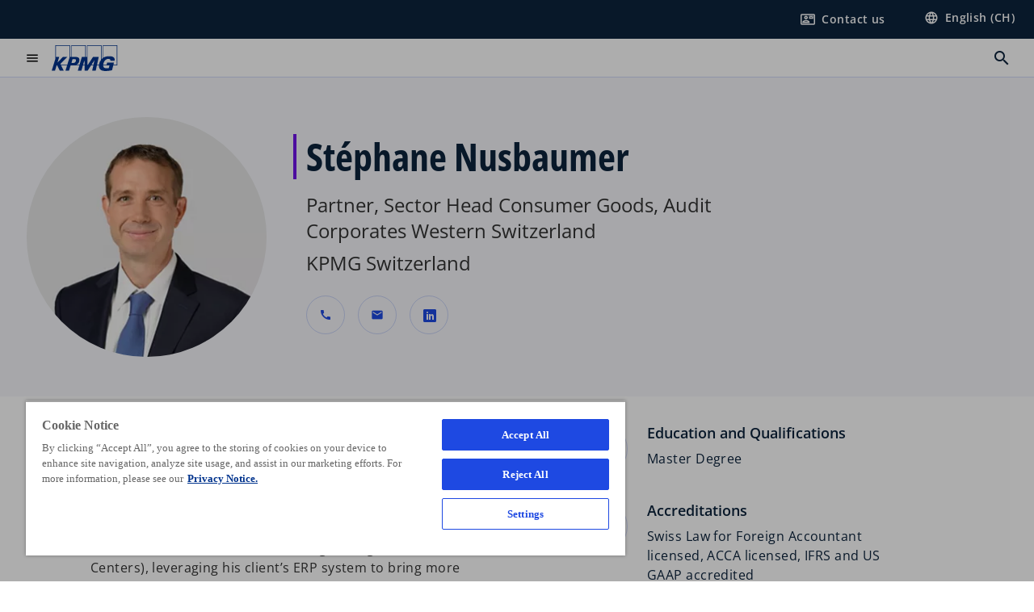

--- FILE ---
content_type: text/html;charset=utf-8
request_url: https://kpmg.com/ch/en/contacts/n/stephane-nusbaumer.html
body_size: 15539
content:
<!DOCTYPE HTML>
<html lang="en-CH" dir="ltr">
<head>
	<meta http-equiv="content-type" content="text/html" charset="UTF-8"/>
	<meta http-equiv="content-encoding" content="text/html"/>
	<meta charset="utf-8" class="chrome"/>
	<meta http-equiv="X-UA-Compatible" content="IE=edge,chrome=1"/>
	<meta http-equiv="content-language" content="en-CH"/>

	<script defer="defer" type="text/javascript" src="https://rum.hlx.page/.rum/@adobe/helix-rum-js@%5E2/dist/rum-standalone.js" data-routing="program=92310,environment=1046541,tier=publish"></script>
<link rel="preconnect" href="https://assets.kpmg.com" crossorigin=""/>

	<link rel="preload" as="font" type="font/woff2" href="/etc.clientlibs/kpmg/clientlibs/clientlib-site/resources/fonts/OpenSans/OpenSans-Regular.ttf" crossorigin/>
	<link rel="preload" as="font" type="font/woff2" href="/etc.clientlibs/kpmg/clientlibs/clientlib-site/resources/fonts/OpenSans/OpenSans-Regular.woff2" crossorigin/>
	<link rel="preload" as="font" type="font/woff2" href="/etc.clientlibs/kpmg/clientlibs/clientlib-site/resources/fonts/OpenSans/OpenSans-Medium.ttf" crossorigin/>
	<link rel="preload" as="font" type="font/woff2" href="/etc.clientlibs/kpmg/clientlibs/clientlib-site/resources/fonts/OpenSans/OpenSans-Medium.woff2" crossorigin/>
	<link rel="preload" as="font" type="font/woff2" href="/etc.clientlibs/kpmg/clientlibs/clientlib-site/resources/fonts/OpenSans/OpenSans-Medium.ttf" crossorigin/>
	<link rel="preload" as="font" type="font/woff2" href="/etc.clientlibs/kpmg/clientlibs/clientlib-site/resources/fonts/Material_Icons/MaterialIcons-Regular.woff2" crossorigin/>
	<link rel="preload" as="font" type="font/woff2" href="/etc.clientlibs/kpmg/clientlibs/clientlib-site/resources/fonts/Material_Icons/MaterialIcons-Regular.ttf" crossorigin/>
	<link rel="preload" as="font" type="font/woff2" href="/etc.clientlibs/kpmg/clientlibs/clientlib-site/resources/fonts/OpenSans_Condensed/OpenSans_Condensed-Regular.woff2" crossorigin/>
	<link rel="preload" as="font" type="font/woff2" href="/etc.clientlibs/kpmg/clientlibs/clientlib-site/resources/fonts/OpenSans_Condensed/OpenSans_Condensed-Regular.ttf" crossorigin/>

	<link rel="icon" type="image/png" sizes="32x32" href="/etc.clientlibs/kpmg/clientlibs/clientlib-site/resources/images/favicons/favicon-32x32.png"/>
	<link rel="icon" type="image/png" sizes="16x16" href="/etc.clientlibs/kpmg/clientlibs/clientlib-site/resources/images/favicons/favicon-16x16.png"/>

	<link rel="icon" type="image/x-icon" href="/etc.clientlibs/kpmg/clientlibs/clientlib-site/resources/images/favicons/favicon.ico"/>

	<link rel="icon" type="image/svg+xml" sizes="96x96" href="/etc.clientlibs/kpmg/clientlibs/clientlib-site/resources/images/favicons/favicon-96x96.svg"/>
	<link rel="icon" type="image/svg+xml" sizes="32x32" href="/etc.clientlibs/kpmg/clientlibs/clientlib-site/resources/images/favicons/favicon-32x32.svg"/>
	<link rel="icon" type="image/svg+xml" sizes="16x16" href="/etc.clientlibs/kpmg/clientlibs/clientlib-site/resources/images/favicons/favicon-16x16.svg"/>

     
	<link rel="apple-touch-icon" sizes="180x180" href="/etc.clientlibs/kpmg/clientlibs/clientlib-site/resources/images/favicons/apple-touch-icon-180x180.png"/>
	<link rel="apple-touch-icon" sizes="167x167" href="/etc.clientlibs/kpmg/clientlibs/clientlib-site/resources/images/favicons/apple-touch-icon-167x167.png"/>
	<link rel="apple-touch-icon" sizes="152x152" href="/etc.clientlibs/kpmg/clientlibs/clientlib-site/resources/images/favicons/apple-touch-icon-152x152.png"/>
	<link rel="apple-touch-icon" sizes="120x120" href="/etc.clientlibs/kpmg/clientlibs/clientlib-site/resources/images/favicons/apple-touch-icon-120x120.png"/>
	<link rel="apple-touch-icon" sizes="76x76" href="/etc.clientlibs/kpmg/clientlibs/clientlib-site/resources/images/favicons/apple-touch-icon-76x76.png"/>
	<link rel="apple-touch-icon" sizes="60x60" href="/etc.clientlibs/kpmg/clientlibs/clientlib-site/resources/images/favicons/apple-touch-icon-60x60.png"/>
	<link rel="apple-touch-icon" href="/etc.clientlibs/kpmg/clientlibs/clientlib-site/resources/images/favicons/apple-touch-icon.png"/>


	<link rel="icon" type="image/svg+xml" sizes="512x512" href="/etc.clientlibs/kpmg/clientlibs/clientlib-site/resources/images/favicons/android-chrome-512x512.svg"/>
	<link rel="icon" type="image/svg+xml" sizes="192x192" href="/etc.clientlibs/kpmg/clientlibs/clientlib-site/resources/images/favicons/android-chrome-192x192.svg"/>
	<link rel="icon" type="image/svg+xml" sizes="144x144" href="/etc.clientlibs/kpmg/clientlibs/clientlib-site/resources/images/favicons/android-chrome-144x144.svg"/>
	<link rel="icon" type="image/svg+xml" sizes="96x96" href="/etc.clientlibs/kpmg/clientlibs/clientlib-site/resources/images/favicons/android-chrome-96x96.svg"/>
	<link rel="icon" type="image/svg+xml" sizes="72x72" href="/etc.clientlibs/kpmg/clientlibs/clientlib-site/resources/images/favicons/android-chrome-72x72.svg"/>
	<link rel="icon" type="image/svg+xml" sizes="48x48" href="/etc.clientlibs/kpmg/clientlibs/clientlib-site/resources/images/favicons/android-chrome-48x48.svg"/>
	<link rel="icon" type="image/svg+xml" sizes="36x36" href="/etc.clientlibs/kpmg/clientlibs/clientlib-site/resources/images/favicons/android-chrome-36x36.svg"/>

	<meta property="og:type" content="website"/>
	<meta property="og:url" content="https://kpmg.com/ch/en/contacts/n/stephane-nusbaumer.html"/>
	<meta property="og:title" content="Stéphane Nusbaumer"/>
	<meta property="og:description" content="A natural entrepreneur, Stéphane excels when working across different cultures and teams and strives to deepen his business understanding continuously."/>
	<meta property="og:site_name" content="KPMG"/>
	<meta property="og:image" content="/content/dam/kpmgsites/ch/images/stephane-nusbaumer.jpg"/>
	<meta property="og:locale" content="en_ch"/>
	
	
	<meta property="twitter:url" content="https://kpmg.com/ch/en/contacts/n/stephane-nusbaumer.html"/>
	<meta property="twitter:title" content="Stéphane Nusbaumer"/>
	<meta property="twitter:description" content="A natural entrepreneur, Stéphane excels when working across different cultures and teams and strives to deepen his business understanding continuously."/>
	<meta property="twitter:creator" content="@KPMG"/>
	<meta property="twitter:card" content="summary_large_image"/>
	<meta property="twitter:image" content="/content/dam/kpmgsites/ch/images/stephane-nusbaumer.jpg"/>
		<script type="text/javascript">
			window.kpmgPath = window.location.pathname.toLowerCase();
            var preferredSite = '';
            function getCookie(cname) {
                var name = cname + "=";
                var cArray = document.cookie.split(';');
                for(var i = 0; i < cArray.length; i++) {
                    var c = cArray[i];
                    while (c.charAt(0) == ' ') {
                        c = c.substring(1);
                    }
                    if (c.indexOf(name) == 0) {
                        preferredSite = c.substring(name.length, c.length);
                        preferredSite = preferredSite.indexOf(".html") > -1 ? preferredSite : "";
                        return true;
                    }
                }
            }
            if(window.kpmgPath === "/xx/en.html" && document.referrer === "" ) {
                getCookie("g_redirect");
                if( preferredSite.length > 0 && preferredSite !== "/xx/en.html") {
                    var geoUserSite = encodeURI(preferredSite)
                    console.log("datageo:",geoUserSite);
                    window.location = geoUserSite;
                }
            }</script>
	
    
    <script type="application/ld+json">
		{
  "@context" : "https://schema.org/",
  "@graph" : [ {
    "@type" : "Corporation",
    "@id" : "https://kpmg.com/ch#corporation",
    "url" : "https://kpmg.com/ch/en#home",
    "name" : "KPMG Switzerland",
    "description" : "Excellence in multidisciplinary services for your business challenges. We help you to tackle complex challenges and achieve your goals.",
    "image" : "/content/dam/kpmgsites/ch/images/kpmg-abstract-dynamic-shapes-design-1.jpg",
    "logo" : {
      "@type" : "ImageObject",
      "url" : "https://assets.kpmg.com/is/image/kpmg/kpmg-logo-1",
      "width" : "77",
      "height" : "30"
    },
    "address" : { }
  }, {
    "@type" : "WebSite",
    "@id" : "https://kpmg.com/ch#website",
    "url" : "https://kpmg.com/ch/en#home",
    "name" : "KPMG Switzerland",
    "inLanguage" : "en_ch"
  }, {
    "@type" : "Corporation",
    "@id" : "https://kpmg.com/ch#organization",
    "name" : "KPMG Switzerland",
    "logo" : {
      "@type" : "ImageObject",
      "url" : "https://assets.kpmg.com/is/image/kpmg/kpmg-logo-1",
      "width" : "77",
      "height" : "30"
    },
    "parentOrganization" : {
      "@id" : "https://kpmg.com/ch#corporation"
    }
  } ]
}
	</script>
	
	
    <meta charset="UTF-8"/>
    <title>Stéphane Nusbaumer</title>
    
    <meta name="description" content="Stéphane thrives in complex and technical environments, delivering audits that add value."/>
    <meta name="template" content="page-contact"/>
    <meta name="viewport" content="width=device-width, initial-scale=1"/>
    

    
    
<link rel="canonical" href="https://kpmg.com/ch/en/contacts/n/stephane-nusbaumer.html"/>

    




    
    

    

	
  



		
       <script type="text/javascript" src="//assets.adobedtm.com/9ff0694f1438/dd433ce7efb6/launch-5b72ccf8a16a.min.js" async></script>

    
    <script src="/etc.clientlibs/kpmg/clientlibs/clientlib-dependencies.lc-d41d8cd98f00b204e9800998ecf8427e-lc.min.js"></script>


    
        
    <link rel="stylesheet" href="/etc.clientlibs/kpmg/clientlibs/clientlib-base.lc-bee0a8382ad36e345dda31b92379d226-lc.min.css" type="text/css">
<link rel="stylesheet" href="/etc.clientlibs/kpmg/clientlibs/clientlib-dependencies.lc-d41d8cd98f00b204e9800998ecf8427e-lc.min.css" type="text/css">
<link rel="stylesheet" href="/etc.clientlibs/kpmg/clientlibs/clientlib-site.lc-fa36290cf702ba4fcc2a2e04da852280-lc.min.css" type="text/css">


    
    
    
    
    
    
    
    <script async src="/etc.clientlibs/core/wcm/components/commons/datalayer/v1/clientlibs/core.wcm.components.commons.datalayer.v1.lc-70264651675213ed7f7cc5a02a00f621-lc.min.js"></script>



    
    

	
	  		
		<!-- One Trust Enabled Start (One Trust Script)-->
		

		<!-- One Trust Enabled End (One Trust Script)-->
		<!-- One Trust Disabled Start (One Trust Script)-->
		
			<script type="text/javascript">
				var oneTrustEnabled = false;
			</script>
		
		<!-- One Trust Disabled End (One Trust Script)-->
		
	    <!-- Common Header Scripts -->
		
				
<!-- Google Tag Manager KPMG Switzerland -->
<script>(function(w,d,s,l,i){w[l]=w[l]||[];w[l].push({'gtm.start':
new Date().getTime(),event:'gtm.js'});var f=d.getElementsByTagName(s)[0],
j=d.createElement(s),dl=l!='dataLayer'?'&l='+l:'';j.async=true;j.src=
'https://www.googletagmanager.com/gtm.js?id='+i+dl;f.parentNode.insertBefore(j,f);
})(window,document,'script','dataLayer','GTM-MMZ48B');</script>
<!-- End of Google Tag Manager -->

		
				<!-- Schema.org data KPMG Switzerland -->
<script type="application/ld+json">
{
  "@context": "https://schema.org/",
  "@graph": [
    {
      "@type": "Corporation",
      "@id": "https://kpmg.com/ch/#corporation",
      "url": "https://kpmg.com/ch/en.html",
      "name": "KPMG Switzerland",
      "alternateName": "KPMG Schweiz",
      "description": "KPMG Switzerland is a professional services provider offering auditing, legal advice, tax advice, management consulting and financial services.",
      "image": "https://kpmg.com/content/dam/kpmgsites/ch/images/kpmg-switzerland-office-location-zurich.jpg",
      "logo": {
        "@type": "ImageObject",
        "url": "https://kpmg.com/content/dam/kpmgsites/ch/kpmg-switzerland-logo.svg",
        "width": "77",
        "height": "30"
      },
      "sameAs": [
        "https://www.linkedin.com/company/kpmg-switzerland/",
        "https://x.com/KPMG_CH",
        "https://www.youtube.com/user/kpmgswitzerland",
        "https://www.instagram.com/kpmgswitzerland",
        "https://www.facebook.com/KPMGSwitzerland/",
        "https://www.tiktok.com/@kpmgswitzerland",
        "https://de.wikipedia.org/wiki/KPMG_Schweiz",
        "https://www.wikidata.org/wiki/Q1718923",
        "https://www.google.com/search?kgmid=/m/0fpd2ms",
        "https://www.google.com/search?kgmid=/g/11fy1zrmt7"
      ],
      "address": {
        "@type": "PostalAddress",
        "addressLocality": "Zurich",
        "postalCode": "8036",
        "streetAddress": "Badenerstrasse 172",
        "addressCountry": "CH"
      },
      "publishingPrinciples": "https://kpmg.com/ch/en/misc/privacy.html",
      "parentOrganization": {
        "@type": "Corporation",
	"@id" : "https://kpmg.com/xx#corporation",
        "name": "KPMG International",
        "url": "https://kpmg.com/",
	"alternateName": "Global KPMG Network"
      }
    },
    {
      "@type": "WebSite",
      "@id": "https://kpmg.com/ch/#website",
      "url": "https://kpmg.com/ch/en.html",
      "name": "KPMG Switzerland",
      "inLanguage": "en-CH",
      "potentialAction": {
        "@type": "SearchAction",
        "target": "https://kpmg.com/ch/en/misc/search-results.html?q={search_term_string}",
        "query-input": "required name=search_term_string"
      }
    },
    {
      "@type": "ContactPoint",
      "@id": "https://kpmg.com/ch/en/about/offices.html",
      "telephone": "+41 58 249 31 31",
      "contactType": "sales",
      "areaServed": "Switzerland",
      "availableLanguage": ["English", "German", "French", "Italian"]
    }
  ]
}
</script>
<!-- End of generic Schema.org data -->

		
		<!-- Page Header Scripts -->
		
	
</head>
<body class="page-contact page basicpage" id="page-341d4cda1c" data-cmp-link-accessibility-enabled data-cmp-link-accessibility-text="opens in a new tab" data-cmp-data-layer-enabled data-country-name="Switzerland">

	  
    

	  
    


	<script>
		window.adobeDataLayer = window.adobeDataLayer || [];
		const [page,{id:pageId}] = JSON.parse("[{\x22page\u002D341d4cda1c\x22:{\x22xdm:language\x22:\x22en\u002DCH\x22,\x22publisher\x22:\x22ch\u002Den\u002Dweb\u002Dteam\x22,\x22dc:description\x22:\x22Stéphane thrives in complex and technical environments, delivering audits that add value.\x22,\x22country\x22:\x22ch\x22,\x22repo:path\x22:\x22\/content\/kpmgpublic\/ch\/en\/contacts\/n\/stephane\u002Dnusbaumer.html\x22,\x22dc:title\x22:\x22Stéphane Nusbaumer\x22,\x22xdm:tags\x22:[],\x22expiryDate\x22:\x2212\/31\/2099\x22,\x22repo:modifyDate\x22:\x222024\u002D05\u002D23T10:46:21Z\x22,\x22subCategory1\x22:\x22n\x22,\x22subCategory2\x22:\x22stephane\u002Dnusbaumer\x22,\x22subCategory3\x22:\x22\x22,\x22pageName\x22:\x22ch:en:contacts:n:stephane\u002Dnusbaumer\x22,\x22xdm:template\x22:\x22\/conf\/kpmg\/settings\/wcm\/templates\/page\u002Dcontact\x22,\x22issueDate\x22:\x22\x22,\x22effectiveDate\x22:\x22\x22,\x22primaryCategory\x22:\x22contacts\x22,\x22@type\x22:\x22core\/wcm\/components\/page\/v3\/page\x22}},{\"id\":\"page\u002D341d4cda1c\"}]");
		if(localStorage.getItem("userlogout")){
			localStorage.removeItem("userlogout");
			page[pageId]["dc:title"] = "logout successful"
		 	page[pageId]["loginStatus"] = "logged-out"
		}
		adobeDataLayer.push({
			page,
			event:'cmp:show',
			eventInfo: {
				path: 'page.page\u002D341d4cda1c'
			}
		});
	</script>


	




	
<div class="root container responsivegrid">

    
    
    
    <div id="container-26f265e07c" class="cmp-container">
        
        <header class="experiencefragment">
<div id="experiencefragment-858e17f315" class="cmp-experiencefragment cmp-experiencefragment--header">


    
    
    
    <div id="container-8746b4299d" class="cmp-container">
        
        <div class="header">
  <div class="cmp-header" data-cmp-header>
    
    
    
    
    
  
  
  

  <div class="cmp-menu-item-bar" role="header" id="kpmg-accessibility-header" data-cmp-menu-item-bar-mobile="false">
    <div class="cmp-menu-item-bar--container">
      <div class="cmp-menu-item-bar--inner rfp">
        
        
          <div class="cmp-menu-item">
  <a id="menu-item-3394763515" class="cmp-menu-item__inner" aria-label="Contact us here" data-cmp-clickable data-cmp-data-layer="{&#34;menu-item-3394763515&#34;:{&#34;@type&#34;:&#34;kpmg/components/navigation/header/menu-item&#34;,&#34;repo:modifyDate&#34;:&#34;2025-06-03T14:11:19Z&#34;,&#34;dc:title&#34;:&#34;Contact us&#34;,&#34;xdm:linkURL&#34;:&#34;/ch/en/misc/generic-contact-nav-page.html&#34;}}" href="/ch/en/misc/generic-contact-nav-page.html">
    
    <span class="cmp-menu-item__icon cmp-menu-item__icon--contact_mail" aria-hidden="true">contact_mail</span>

    <div class="cmp-menu-item__label">
      Contact us
    </div>
  </a>
</div>

        
        
          <div class="cmp-lang-selector">
  <button type="button" id="lang-selector-e548ed0f76" class="cmp-lang-selector__toggle-btn cmp-menu-item__inner" data-cmp-clickable data-cmp-data-layer="{&#34;lang-selector-334359b90e&#34;:{&#34;parentId&#34;:&#34;lang-selector&#34;,&#34;@type&#34;:&#34;kpmg/components/navigation/header/lang-selector&#34;,&#34;dc:title&#34;:&#34;English (CH)&#34;,&#34;xdm:linkURL&#34;:&#34;#&#34;}}" aria-haspopup="dialog">
    
    <span class="cmp-lang-selector__icon cmp-lang-selector__icon--language" aria-hidden="true">language</span>

    <div class="cmp-lang-selector__label">
      English (CH)
    </div>
    <span class="material-icons-outlined cmp-lang-selector__chevron-icon" aria-hidden="true">
      expand_more
    </span>
  </button>
</div>

        
      </div>
    </div>
  </div>

    
  <div data-cmp-langselector="side-navbar" class="language-selector__side-navbar">
    <div class="language-selector__mobile-close">
      <button data-cmp-langselector="close-btn" data-cmp-clickable="true" class="language-selector__mobile-close--btn">
        <span class="material-icons-outlined">close</span>
      </button>
    </div>
    <div class="language-selector__container">
      <ul class="country-list country-list--short" data-cmp-langselector="language-selector"></ul>
      <div class="cmp-form-text">
        <label for="filter-search-input">Search</label>
        <input class="cmp-form-text__text" data-cmp-hook-form-text="input" type="text" id="filter-search-input" placeholder="Enter Keywords ..." name="filter-search-input" aria-describedby="enter keywords" data-cmp-langselector="filter-search-input"/>
        <button class="material-icons-outlined input-cancel" data-cmp-langselector="filter-cancel">
          cancel
        </button>
      </div>
      <div class="filter-message" aria-live="polite" aria-atomic="true" data-cmp-langselector="filter-message" data-message="Data not found"></div>
      <div class="contry-list-container">
        <div class="sr-only country-list--count" aria-live="polite" aria-atomic="true" data-message="Results found"></div>
        <ul class="country-list country-list--all" data-cmp-langselector="list-of-all-countries"></ul>
      </div>
    </div>
  </div>



    
      
      <div id="kpmg-accessibility-nav" role="navigation" class="cmp-header__main-nav-bar" data-cmp-header-main-nav-bar>
        <div class="cmp-header__main-nav-bar--container">
          <div class="cmp-header__main-nav-bar--inner">
            <div class="cmp-header__main-nav-bar--column">
              
              <div class="cmp-mobile-toggle">
  <button data-cmp-mobile-toggle type="button" id="mobile-toggle-f80618c32e" class="cmp-mobile-toggle__inner" aria-label="main menu" data-cmp-clickable data-cmp-data-layer="{&#34;mobile-toggle-f80618c32e&#34;:{&#34;@type&#34;:&#34;kpmg/components/navigation/header/mobile-toggle&#34;}}" aria-expanded="false" aria-controls="mobile-menu">
    <span class="cmp-mobile-toggle__icon" aria-hidden="true">menu</span>
  </button>
</div>

              
              
                <div class="cmp-logo" id="logo-fee62d9009" data-cmp-is="image" data-cmp-src="/content/experience-fragments/kpmgpublic/ch/en/site/header/master/_jcr_content/root/header/logo.coreimg{.width}.svg/1718086221212/kpmg-switzerland-logo.svg" data-asset-id="5d0c59a0-31fb-4636-a1ca-240a3654b586" data-cmp-filereference="/content/dam/kpmgsites/ch/kpmg-switzerland-logo.svg" data-cmp-data-layer="{&#34;logo-fee62d9009&#34;:{&#34;@type&#34;:&#34;kpmg/components/navigation/header/logo&#34;,&#34;repo:modifyDate&#34;:&#34;2024-06-11T06:10:21Z&#34;,&#34;xdm:linkURL&#34;:&#34;/ch/en.html&#34;,&#34;image&#34;:{&#34;repo:id&#34;:&#34;5d0c59a0-31fb-4636-a1ca-240a3654b586&#34;,&#34;repo:modifyDate&#34;:&#34;2024-06-04T07:35:53Z&#34;,&#34;@type&#34;:&#34;image/svg+xml&#34;,&#34;repo:path&#34;:&#34;/content/dam/kpmgsites/ch/kpmg-switzerland-logo.svg&#34;}}}" data-cmp-hook-image="imageV3" itemscope itemtype="http://schema.org/ImageObject">
     <div class="cmp-logo__inner">
          <a class="cmp-logo__link" data-cmp-clickable href="/ch/en.html">
               <img src="/content/experience-fragments/kpmgpublic/ch/en/site/header/master/_jcr_content/root/header/logo.coreimg.svg/1718086221212/kpmg-switzerland-logo.svg" loading="lazy" class="cmp-logo__image" itemprop="contentUrl" width="100" height="100" alt="KPMG Switzerland homepage"/>
          </a>
     </div>
    
    
    <script type="application/ld+json">
          {
  "@context" : "https://schema.org",
  "@type" : "ImageObject",
  "creator" : {
    "@type" : "Corporation",
    "name" : "KPMG International Limited"
  },
  "copyrightNotice" : "KPMG International Limited",
  "potentialAction" : {
    "@type" : "ViewAction",
    "target" : {
      "@type" : "EntryPoint"
    }
  }
}
     </script>
</div>

    

              
            </div>

            <div class="cmp-header__main-nav-bar--column" data-cmp-header-main-nav>
              
                
  
  <nav class="cmp-main-nav" data-cmp-main-nav>
    
    <div class="cmp-main-nav__mobile-header" data-cmp-main-nav-mobile-header>
      <div class="cmp-main-nav__mobile-header-container">
        <button class="cmp-main-nav__mobile-header-close" data-cmp-main-nav-mobile-header-close aria-label="Close">
          <span class="material-icons-outlined">close</span>
        </button>
      </div>
    </div>

    
    <ul class="cmp-main-nav__main-menu" data-cmp-main-nav-main-menu>
      
        <li class="cmp-main-nav__main-menu--list-item" data-cmp-main-nav-list-item>
          
          
  
  

  
  
    
    
  <div class="cmp-menu-link cmp-menu-link--level-one ">
    
    

    
    
    
    <button class="cmp-menu-link__inner" data-cmp-data-layer="{&#34;main-nav-link-4273511d48&#34;:{&#34;parentId&#34;:&#34;main-nav-29c2422385&#34;,&#34;dc:title&#34;:&#34;Insights&#34;,&#34;xdm:linkURL&#34;:&#34;/ch/en/insights.html&#34;,&#34;@type&#34;:&#34;kpmg/components/navigation/header/main-nav&#34;}}" data-cmp-clickable data-cmp-menu-link="levelOne" aria-expanded="false" aria-haspopup="true">
      
        
          <div class="cmp-menu-link__inner--label">
            Insights
          </div>
        
        
        
        
      
      
      <span aria-hidden="true" class="cmp-menu-link__inner--icon"></span>
    </button>
  </div>


    
    <nav class="cmp-sub-menu" data-cmp-sub-menu>
      <div class="cmp-sub-menu__container">
        
        <button class="cmp-sub-menu__back-button" data-cmp-sub-menu-back>
          <span aria-hidden="true" class="cmp-sub-menu__back-button-icon"></span>
          <div class="cmp-sub-menu__back-button-label">Back</div>
        </button>

        
        
          
          
  
  
  
  

  <section class="cmp-sub-menu__section  cmp-sub-menu__section--level-two">
    

    

    <nav class="cmp-sub-menu__section-nav">
      
      
      
      

      <ul>
        <li>
          
  <div class="cmp-menu-link cmp-menu-link--section-nav cmp-menu-link--level-two">
    
    

    
    
    
    <a class="cmp-menu-link__inner" data-cmp-data-layer="{&#34;main-nav-link-8d46ede8ff&#34;:{&#34;parentId&#34;:&#34;main-nav-29c2422385&#34;,&#34;dc:title&#34;:&#34;All Insights&#34;,&#34;xdm:linkURL&#34;:&#34;/ch/en/insights.html&#34;,&#34;@type&#34;:&#34;kpmg/components/navigation/header/main-nav&#34;}}" data-cmp-clickable data-cmp-menu-link="sectionNav" href="/ch/en/insights.html">
      
        
        
        
        
          <div class="cmp-menu-link__inner--label">
            All Insights
          </div>
        
      
      
      
    </a>
  </div>

        </li>
      
        <li>
          
  <div class="cmp-menu-link cmp-menu-link--section-nav cmp-menu-link--level-two">
    
    

    
    
    
    <a class="cmp-menu-link__inner" data-cmp-data-layer="{&#34;main-nav-link-a6ef762870&#34;:{&#34;parentId&#34;:&#34;main-nav-29c2422385&#34;,&#34;dc:title&#34;:&#34;Artificial Intelligence&#34;,&#34;xdm:linkURL&#34;:&#34;/ch/en/insights/artificial-intelligence.html&#34;,&#34;@type&#34;:&#34;kpmg/components/navigation/header/main-nav&#34;}}" data-cmp-clickable data-cmp-menu-link="sectionNav" href="/ch/en/insights/artificial-intelligence.html">
      
        
        
        
        
          <div class="cmp-menu-link__inner--label">
            Artificial Intelligence
          </div>
        
      
      
      
    </a>
  </div>

        </li>
      
        <li>
          
  <div class="cmp-menu-link cmp-menu-link--section-nav cmp-menu-link--level-two">
    
    

    
    
    
    <a class="cmp-menu-link__inner" data-cmp-data-layer="{&#34;main-nav-link-3aa29239ae&#34;:{&#34;parentId&#34;:&#34;main-nav-29c2422385&#34;,&#34;dc:title&#34;:&#34;Business Reporting&#34;,&#34;xdm:linkURL&#34;:&#34;/ch/en/insights/reporting.html&#34;,&#34;@type&#34;:&#34;kpmg/components/navigation/header/main-nav&#34;}}" data-cmp-clickable data-cmp-menu-link="sectionNav" href="/ch/en/insights/reporting.html">
      
        
        
        
        
          <div class="cmp-menu-link__inner--label">
            Business Reporting
          </div>
        
      
      
      
    </a>
  </div>

        </li>
      
        <li>
          
  <div class="cmp-menu-link cmp-menu-link--section-nav cmp-menu-link--level-two">
    
    

    
    
    
    <a class="cmp-menu-link__inner" data-cmp-data-layer="{&#34;main-nav-link-3b2640035e&#34;:{&#34;parentId&#34;:&#34;main-nav-29c2422385&#34;,&#34;dc:title&#34;:&#34;Business Transformation&#34;,&#34;xdm:linkURL&#34;:&#34;/ch/en/insights/transformation.html&#34;,&#34;@type&#34;:&#34;kpmg/components/navigation/header/main-nav&#34;}}" data-cmp-clickable data-cmp-menu-link="sectionNav" href="/ch/en/insights/transformation.html">
      
        
        
        
        
          <div class="cmp-menu-link__inner--label">
            Business Transformation
          </div>
        
      
      
      
    </a>
  </div>

        </li>
      
        <li>
          
  <div class="cmp-menu-link cmp-menu-link--section-nav cmp-menu-link--level-two">
    
    

    
    
    
    <a class="cmp-menu-link__inner" data-cmp-data-layer="{&#34;main-nav-link-8474370d42&#34;:{&#34;parentId&#34;:&#34;main-nav-29c2422385&#34;,&#34;dc:title&#34;:&#34;Cybersecurity &amp; Risk&#34;,&#34;xdm:linkURL&#34;:&#34;/ch/en/insights/cybersecurity-risk.html&#34;,&#34;@type&#34;:&#34;kpmg/components/navigation/header/main-nav&#34;}}" data-cmp-clickable data-cmp-menu-link="sectionNav" href="/ch/en/insights/cybersecurity-risk.html">
      
        
        
        
        
          <div class="cmp-menu-link__inner--label">
            Cybersecurity &amp; Risk
          </div>
        
      
      
      
    </a>
  </div>

        </li>
      
        <li>
          
  <div class="cmp-menu-link cmp-menu-link--section-nav cmp-menu-link--level-two">
    
    

    
    
    
    <a class="cmp-menu-link__inner" data-cmp-data-layer="{&#34;main-nav-link-19bbbe8aa6&#34;:{&#34;parentId&#34;:&#34;main-nav-29c2422385&#34;,&#34;dc:title&#34;:&#34;Data &amp; Analytics&#34;,&#34;xdm:linkURL&#34;:&#34;/ch/en/insights/data-analytics.html&#34;,&#34;@type&#34;:&#34;kpmg/components/navigation/header/main-nav&#34;}}" data-cmp-clickable data-cmp-menu-link="sectionNav" href="/ch/en/insights/data-analytics.html">
      
        
        
        
        
          <div class="cmp-menu-link__inner--label">
            Data &amp; Analytics
          </div>
        
      
      
      
    </a>
  </div>

        </li>
      
        <li>
          
  <div class="cmp-menu-link cmp-menu-link--section-nav cmp-menu-link--level-two">
    
    

    
    
    
    <a class="cmp-menu-link__inner" data-cmp-data-layer="{&#34;main-nav-link-a1a279365f&#34;:{&#34;parentId&#34;:&#34;main-nav-29c2422385&#34;,&#34;dc:title&#34;:&#34;Deals&#34;,&#34;xdm:linkURL&#34;:&#34;/ch/en/insights/deals.html&#34;,&#34;@type&#34;:&#34;kpmg/components/navigation/header/main-nav&#34;}}" data-cmp-clickable data-cmp-menu-link="sectionNav" href="/ch/en/insights/deals.html">
      
        
        
        
        
          <div class="cmp-menu-link__inner--label">
            Deals
          </div>
        
      
      
      
    </a>
  </div>

        </li>
      
        <li>
          
  <div class="cmp-menu-link cmp-menu-link--section-nav cmp-menu-link--level-two">
    
    

    
    
    
    <a class="cmp-menu-link__inner" data-cmp-data-layer="{&#34;main-nav-link-ef4ec752c0&#34;:{&#34;parentId&#34;:&#34;main-nav-29c2422385&#34;,&#34;dc:title&#34;:&#34;ESG &amp; Sustainability&#34;,&#34;xdm:linkURL&#34;:&#34;/ch/en/insights/esg-sustainability.html&#34;,&#34;@type&#34;:&#34;kpmg/components/navigation/header/main-nav&#34;}}" data-cmp-clickable data-cmp-menu-link="sectionNav" href="/ch/en/insights/esg-sustainability.html">
      
        
        
        
        
          <div class="cmp-menu-link__inner--label">
            ESG &amp; Sustainability
          </div>
        
      
      
      
    </a>
  </div>

        </li>
      
        <li>
          
  <div class="cmp-menu-link cmp-menu-link--section-nav cmp-menu-link--level-two">
    
    

    
    
    
    <a class="cmp-menu-link__inner" data-cmp-data-layer="{&#34;main-nav-link-ecaaf6ceac&#34;:{&#34;parentId&#34;:&#34;main-nav-29c2422385&#34;,&#34;dc:title&#34;:&#34;Executives &amp; Board members&#34;,&#34;xdm:linkURL&#34;:&#34;/ch/en/insights/executives-board-members.html&#34;,&#34;@type&#34;:&#34;kpmg/components/navigation/header/main-nav&#34;}}" data-cmp-clickable data-cmp-menu-link="sectionNav" href="/ch/en/insights/executives-board-members.html">
      
        
        
        
        
          <div class="cmp-menu-link__inner--label">
            Executives &amp; Board members
          </div>
        
      
      
      
    </a>
  </div>

        </li>
      
        <li>
          
  <div class="cmp-menu-link cmp-menu-link--section-nav cmp-menu-link--level-two">
    
    

    
    
    
    <a class="cmp-menu-link__inner" data-cmp-data-layer="{&#34;main-nav-link-f1c5004521&#34;:{&#34;parentId&#34;:&#34;main-nav-29c2422385&#34;,&#34;dc:title&#34;:&#34;Law&#34;,&#34;xdm:linkURL&#34;:&#34;/ch/en/insights/law.html&#34;,&#34;@type&#34;:&#34;kpmg/components/navigation/header/main-nav&#34;}}" data-cmp-clickable data-cmp-menu-link="sectionNav" href="/ch/en/insights/law.html">
      
        
        
        
        
          <div class="cmp-menu-link__inner--label">
            Law
          </div>
        
      
      
      
    </a>
  </div>

        </li>
      
        <li>
          
  <div class="cmp-menu-link cmp-menu-link--section-nav cmp-menu-link--level-two">
    
    

    
    
    
    <a class="cmp-menu-link__inner" data-cmp-data-layer="{&#34;main-nav-link-edf53cb8ea&#34;:{&#34;parentId&#34;:&#34;main-nav-29c2422385&#34;,&#34;dc:title&#34;:&#34;Taxes&#34;,&#34;xdm:linkURL&#34;:&#34;/ch/en/insights/taxes.html&#34;,&#34;@type&#34;:&#34;kpmg/components/navigation/header/main-nav&#34;}}" data-cmp-clickable data-cmp-menu-link="sectionNav" href="/ch/en/insights/taxes.html">
      
        
        
        
        
          <div class="cmp-menu-link__inner--label">
            Taxes
          </div>
        
      
      
      
    </a>
  </div>

        </li>
      
        <li>
          
  <div class="cmp-menu-link cmp-menu-link--section-nav cmp-menu-link--level-two">
    
    

    
    
    
    <a class="cmp-menu-link__inner" data-cmp-data-layer="{&#34;main-nav-link-e1a0024d69&#34;:{&#34;parentId&#34;:&#34;main-nav-29c2422385&#34;,&#34;dc:title&#34;:&#34;Technology&#34;,&#34;xdm:linkURL&#34;:&#34;/ch/en/insights/technology.html&#34;,&#34;@type&#34;:&#34;kpmg/components/navigation/header/main-nav&#34;}}" data-cmp-clickable data-cmp-menu-link="sectionNav" href="/ch/en/insights/technology.html">
      
        
        
        
        
          <div class="cmp-menu-link__inner--label">
            Technology
          </div>
        
      
      
      
    </a>
  </div>

        </li>
      </ul>
    </nav>
  </section>

        

        
        
      </div>
    </nav>
  

        </li>
      
        <li class="cmp-main-nav__main-menu--list-item" data-cmp-main-nav-list-item>
          
          
  
  

  
  
    
    
  <div class="cmp-menu-link cmp-menu-link--level-one ">
    
    

    
    
    
    <button class="cmp-menu-link__inner" data-cmp-data-layer="{&#34;main-nav-link-4060b34f6b&#34;:{&#34;parentId&#34;:&#34;main-nav-29c2422385&#34;,&#34;dc:title&#34;:&#34;Industries&#34;,&#34;xdm:linkURL&#34;:&#34;/ch.html&#34;,&#34;@type&#34;:&#34;kpmg/components/navigation/header/main-nav&#34;}}" data-cmp-clickable data-cmp-menu-link="levelOne" aria-expanded="false" aria-haspopup="true">
      
        
        
          <div class="cmp-menu-link__inner--label">
            Industries
          </div>
        
        
        
      
      
      <span aria-hidden="true" class="cmp-menu-link__inner--icon"></span>
    </button>
  </div>


    
    <nav class="cmp-sub-menu" data-cmp-sub-menu>
      <div class="cmp-sub-menu__container">
        
        <button class="cmp-sub-menu__back-button" data-cmp-sub-menu-back>
          <span aria-hidden="true" class="cmp-sub-menu__back-button-icon"></span>
          <div class="cmp-sub-menu__back-button-label">Back</div>
        </button>

        
        
          
          
  
  
  
  

  <section class="cmp-sub-menu__section  cmp-sub-menu__section--level-two">
    

    

    <nav class="cmp-sub-menu__section-nav">
      
      
      
      

      <ul>
        <li>
          
  <div class="cmp-menu-link cmp-menu-link--section-nav cmp-menu-link--level-two">
    
    

    
    
    
    <a class="cmp-menu-link__inner" data-cmp-data-layer="{&#34;main-nav-link-49d70b2374&#34;:{&#34;parentId&#34;:&#34;main-nav-29c2422385&#34;,&#34;dc:title&#34;:&#34;All Industries&#34;,&#34;xdm:linkURL&#34;:&#34;/ch/en/industries.html&#34;,&#34;@type&#34;:&#34;kpmg/components/navigation/header/main-nav&#34;}}" data-cmp-clickable data-cmp-menu-link="sectionNav" href="/ch/en/industries.html">
      
        
        
        
        
          <div class="cmp-menu-link__inner--label">
            All Industries
          </div>
        
      
      
      
    </a>
  </div>

        </li>
      
        <li>
          
  <div class="cmp-menu-link cmp-menu-link--section-nav cmp-menu-link--level-two">
    
    

    
    
    
    <a class="cmp-menu-link__inner" data-cmp-data-layer="{&#34;main-nav-link-48c6c9f77d&#34;:{&#34;parentId&#34;:&#34;main-nav-29c2422385&#34;,&#34;dc:title&#34;:&#34;Asset Management&#34;,&#34;xdm:linkURL&#34;:&#34;/ch/en/industries/asset-management.html&#34;,&#34;@type&#34;:&#34;kpmg/components/navigation/header/main-nav&#34;}}" data-cmp-clickable data-cmp-menu-link="sectionNav" href="/ch/en/industries/asset-management.html">
      
        
        
        
        
          <div class="cmp-menu-link__inner--label">
            Asset Management
          </div>
        
      
      
      
    </a>
  </div>

        </li>
      
        <li>
          
  <div class="cmp-menu-link cmp-menu-link--section-nav cmp-menu-link--level-two">
    
    

    
    
    
    <a class="cmp-menu-link__inner" data-cmp-data-layer="{&#34;main-nav-link-a52d77b396&#34;:{&#34;parentId&#34;:&#34;main-nav-29c2422385&#34;,&#34;dc:title&#34;:&#34;Automotive&#34;,&#34;xdm:linkURL&#34;:&#34;/ch/en/industries/automotive.html&#34;,&#34;@type&#34;:&#34;kpmg/components/navigation/header/main-nav&#34;}}" data-cmp-clickable data-cmp-menu-link="sectionNav" href="/ch/en/industries/automotive.html">
      
        
        
        
        
          <div class="cmp-menu-link__inner--label">
            Automotive
          </div>
        
      
      
      
    </a>
  </div>

        </li>
      
        <li>
          
  <div class="cmp-menu-link cmp-menu-link--section-nav cmp-menu-link--level-two">
    
    

    
    
    
    <a class="cmp-menu-link__inner" data-cmp-data-layer="{&#34;main-nav-link-87a630c46c&#34;:{&#34;parentId&#34;:&#34;main-nav-29c2422385&#34;,&#34;dc:title&#34;:&#34;Banking&#34;,&#34;xdm:linkURL&#34;:&#34;/ch/en/industries/banking.html&#34;,&#34;@type&#34;:&#34;kpmg/components/navigation/header/main-nav&#34;}}" data-cmp-clickable data-cmp-menu-link="sectionNav" href="/ch/en/industries/banking.html">
      
        
        
        
        
          <div class="cmp-menu-link__inner--label">
            Banking
          </div>
        
      
      
      
    </a>
  </div>

        </li>
      
        <li>
          
  <div class="cmp-menu-link cmp-menu-link--section-nav cmp-menu-link--level-two">
    
    

    
    
    
    <a class="cmp-menu-link__inner" data-cmp-data-layer="{&#34;main-nav-link-f6963a0ce8&#34;:{&#34;parentId&#34;:&#34;main-nav-29c2422385&#34;,&#34;dc:title&#34;:&#34;Commodities&#34;,&#34;xdm:linkURL&#34;:&#34;/ch/en/industries/commodities.html&#34;,&#34;@type&#34;:&#34;kpmg/components/navigation/header/main-nav&#34;}}" data-cmp-clickable data-cmp-menu-link="sectionNav" href="/ch/en/industries/commodities.html">
      
        
        
        
        
          <div class="cmp-menu-link__inner--label">
            Commodities
          </div>
        
      
      
      
    </a>
  </div>

        </li>
      
        <li>
          
  <div class="cmp-menu-link cmp-menu-link--section-nav cmp-menu-link--level-two">
    
    

    
    
    
    <a class="cmp-menu-link__inner" data-cmp-data-layer="{&#34;main-nav-link-0b405b479b&#34;:{&#34;parentId&#34;:&#34;main-nav-29c2422385&#34;,&#34;dc:title&#34;:&#34;Consumer &amp; Retail&#34;,&#34;xdm:linkURL&#34;:&#34;/ch/en/industries/consumer-retail.html&#34;,&#34;@type&#34;:&#34;kpmg/components/navigation/header/main-nav&#34;}}" data-cmp-clickable data-cmp-menu-link="sectionNav" href="/ch/en/industries/consumer-retail.html">
      
        
        
        
        
          <div class="cmp-menu-link__inner--label">
            Consumer &amp; Retail
          </div>
        
      
      
      
    </a>
  </div>

        </li>
      
        <li>
          
  <div class="cmp-menu-link cmp-menu-link--section-nav cmp-menu-link--level-two">
    
    

    
    
    
    <a class="cmp-menu-link__inner" data-cmp-data-layer="{&#34;main-nav-link-9970d11d41&#34;:{&#34;parentId&#34;:&#34;main-nav-29c2422385&#34;,&#34;dc:title&#34;:&#34;Healthcare&#34;,&#34;xdm:linkURL&#34;:&#34;/ch/en/industries/healthcare.html&#34;,&#34;@type&#34;:&#34;kpmg/components/navigation/header/main-nav&#34;}}" data-cmp-clickable data-cmp-menu-link="sectionNav" href="/ch/en/industries/healthcare.html">
      
        
        
        
        
          <div class="cmp-menu-link__inner--label">
            Healthcare
          </div>
        
      
      
      
    </a>
  </div>

        </li>
      
        <li>
          
  <div class="cmp-menu-link cmp-menu-link--section-nav cmp-menu-link--level-two">
    
    

    
    
    
    <a class="cmp-menu-link__inner" data-cmp-data-layer="{&#34;main-nav-link-0f011e230e&#34;:{&#34;parentId&#34;:&#34;main-nav-29c2422385&#34;,&#34;dc:title&#34;:&#34;Insurance&#34;,&#34;xdm:linkURL&#34;:&#34;/ch/en/industries/insurance.html&#34;,&#34;@type&#34;:&#34;kpmg/components/navigation/header/main-nav&#34;}}" data-cmp-clickable data-cmp-menu-link="sectionNav" href="/ch/en/industries/insurance.html">
      
        
        
        
        
          <div class="cmp-menu-link__inner--label">
            Insurance
          </div>
        
      
      
      
    </a>
  </div>

        </li>
      
        <li>
          
  <div class="cmp-menu-link cmp-menu-link--section-nav cmp-menu-link--level-two">
    
    

    
    
    
    <a class="cmp-menu-link__inner" data-cmp-data-layer="{&#34;main-nav-link-b1906ef1b7&#34;:{&#34;parentId&#34;:&#34;main-nav-29c2422385&#34;,&#34;dc:title&#34;:&#34;Life sciences&#34;,&#34;xdm:linkURL&#34;:&#34;/ch/en/industries/life-sciences.html&#34;,&#34;@type&#34;:&#34;kpmg/components/navigation/header/main-nav&#34;}}" data-cmp-clickable data-cmp-menu-link="sectionNav" href="/ch/en/industries/life-sciences.html">
      
        
        
        
        
          <div class="cmp-menu-link__inner--label">
            Life sciences
          </div>
        
      
      
      
    </a>
  </div>

        </li>
      
        <li>
          
  <div class="cmp-menu-link cmp-menu-link--section-nav cmp-menu-link--level-two">
    
    

    
    
    
    <a class="cmp-menu-link__inner" data-cmp-data-layer="{&#34;main-nav-link-3c9a4200df&#34;:{&#34;parentId&#34;:&#34;main-nav-29c2422385&#34;,&#34;dc:title&#34;:&#34;Non-for-Profit&#34;,&#34;xdm:linkURL&#34;:&#34;/ch/en/industries/non-for-profit.html&#34;,&#34;@type&#34;:&#34;kpmg/components/navigation/header/main-nav&#34;}}" data-cmp-clickable data-cmp-menu-link="sectionNav" href="/ch/en/industries/non-for-profit.html">
      
        
        
        
        
          <div class="cmp-menu-link__inner--label">
            Non-for-Profit
          </div>
        
      
      
      
    </a>
  </div>

        </li>
      
        <li>
          
  <div class="cmp-menu-link cmp-menu-link--section-nav cmp-menu-link--level-two">
    
    

    
    
    
    <a class="cmp-menu-link__inner" data-cmp-data-layer="{&#34;main-nav-link-93122825eb&#34;:{&#34;parentId&#34;:&#34;main-nav-29c2422385&#34;,&#34;dc:title&#34;:&#34;Public sector &amp; Government&#34;,&#34;xdm:linkURL&#34;:&#34;/ch/en/industries/public-sector-government.html&#34;,&#34;@type&#34;:&#34;kpmg/components/navigation/header/main-nav&#34;}}" data-cmp-clickable data-cmp-menu-link="sectionNav" href="/ch/en/industries/public-sector-government.html">
      
        
        
        
        
          <div class="cmp-menu-link__inner--label">
            Public sector &amp; Government
          </div>
        
      
      
      
    </a>
  </div>

        </li>
      
        <li>
          
  <div class="cmp-menu-link cmp-menu-link--section-nav cmp-menu-link--level-two">
    
    

    
    
    
    <a class="cmp-menu-link__inner" data-cmp-data-layer="{&#34;main-nav-link-8a9e8afc91&#34;:{&#34;parentId&#34;:&#34;main-nav-29c2422385&#34;,&#34;dc:title&#34;:&#34;Real estate&#34;,&#34;xdm:linkURL&#34;:&#34;/ch/en/industries/real-estate.html&#34;,&#34;@type&#34;:&#34;kpmg/components/navigation/header/main-nav&#34;}}" data-cmp-clickable data-cmp-menu-link="sectionNav" href="/ch/en/industries/real-estate.html">
      
        
        
        
        
          <div class="cmp-menu-link__inner--label">
            Real estate
          </div>
        
      
      
      
    </a>
  </div>

        </li>
      </ul>
    </nav>
  </section>

        

        
        
      </div>
    </nav>
  

        </li>
      
        <li class="cmp-main-nav__main-menu--list-item" data-cmp-main-nav-list-item>
          
          
  
  

  
  
    
    
  <div class="cmp-menu-link cmp-menu-link--level-one ">
    
    

    
    
    
    <button class="cmp-menu-link__inner" data-cmp-data-layer="{&#34;main-nav-link-d20ae7e15b&#34;:{&#34;parentId&#34;:&#34;main-nav-29c2422385&#34;,&#34;dc:title&#34;:&#34;Services&#34;,&#34;xdm:linkURL&#34;:&#34;/ch/en/services.html&#34;,&#34;@type&#34;:&#34;kpmg/components/navigation/header/main-nav&#34;}}" data-cmp-clickable data-cmp-menu-link="levelOne" aria-expanded="false" aria-haspopup="true">
      
        
        
        
          <div class="cmp-menu-link__inner--label">
            Services
          </div>
        
        
      
      
      <span aria-hidden="true" class="cmp-menu-link__inner--icon"></span>
    </button>
  </div>


    
    <nav class="cmp-sub-menu" data-cmp-sub-menu>
      <div class="cmp-sub-menu__container">
        
        <button class="cmp-sub-menu__back-button" data-cmp-sub-menu-back>
          <span aria-hidden="true" class="cmp-sub-menu__back-button-icon"></span>
          <div class="cmp-sub-menu__back-button-label">Back</div>
        </button>

        
        
          
          
  
  
  
  

  <section class="cmp-sub-menu__section  cmp-sub-menu__section--level-two">
    

    

    <nav class="cmp-sub-menu__section-nav">
      
      
      
      

      <ul>
        <li>
          
  <div class="cmp-menu-link cmp-menu-link--section-nav cmp-menu-link--level-two">
    
    

    
    
    
    <a class="cmp-menu-link__inner" data-cmp-data-layer="{&#34;main-nav-link-aaa603ed67&#34;:{&#34;parentId&#34;:&#34;main-nav-29c2422385&#34;,&#34;dc:title&#34;:&#34;All Services&#34;,&#34;xdm:linkURL&#34;:&#34;/ch/en/services.html&#34;,&#34;@type&#34;:&#34;kpmg/components/navigation/header/main-nav&#34;}}" data-cmp-clickable data-cmp-menu-link="sectionNav" href="/ch/en/services.html">
      
        
        
        
        
          <div class="cmp-menu-link__inner--label">
            All Services
          </div>
        
      
      
      
    </a>
  </div>

        </li>
      
        <li>
          
  <div class="cmp-menu-link cmp-menu-link--section-nav cmp-menu-link--level-two">
    
    

    
    
    
    <a class="cmp-menu-link__inner" data-cmp-data-layer="{&#34;main-nav-link-72e660568c&#34;:{&#34;parentId&#34;:&#34;main-nav-29c2422385&#34;,&#34;dc:title&#34;:&#34;Analytics &amp; Data Management&#34;,&#34;xdm:linkURL&#34;:&#34;/ch/en/services/analytics-data-management.html&#34;,&#34;@type&#34;:&#34;kpmg/components/navigation/header/main-nav&#34;}}" data-cmp-clickable data-cmp-menu-link="sectionNav" href="/ch/en/services/analytics-data-management.html">
      
        
        
        
        
          <div class="cmp-menu-link__inner--label">
            Analytics &amp; Data Management
          </div>
        
      
      
      
    </a>
  </div>

        </li>
      
        <li>
          
  <div class="cmp-menu-link cmp-menu-link--section-nav cmp-menu-link--level-two">
    
    

    
    
    
    <a class="cmp-menu-link__inner" data-cmp-data-layer="{&#34;main-nav-link-53547df1c9&#34;:{&#34;parentId&#34;:&#34;main-nav-29c2422385&#34;,&#34;dc:title&#34;:&#34;Audit&#34;,&#34;xdm:linkURL&#34;:&#34;/ch/en/services/audit.html&#34;,&#34;@type&#34;:&#34;kpmg/components/navigation/header/main-nav&#34;}}" data-cmp-clickable data-cmp-menu-link="sectionNav" href="/ch/en/services/audit.html">
      
        
        
        
        
          <div class="cmp-menu-link__inner--label">
            Audit
          </div>
        
      
      
      
    </a>
  </div>

        </li>
      
        <li>
          
  <div class="cmp-menu-link cmp-menu-link--section-nav cmp-menu-link--level-two">
    
    

    
    
    
    <a class="cmp-menu-link__inner" data-cmp-data-layer="{&#34;main-nav-link-f6203afdff&#34;:{&#34;parentId&#34;:&#34;main-nav-29c2422385&#34;,&#34;dc:title&#34;:&#34;Cyber &amp; Digital Risk Consulting&#34;,&#34;xdm:linkURL&#34;:&#34;/ch/en/services/cyber-security-risk-consulting.html&#34;,&#34;@type&#34;:&#34;kpmg/components/navigation/header/main-nav&#34;}}" data-cmp-clickable data-cmp-menu-link="sectionNav" href="/ch/en/services/cyber-security-risk-consulting.html">
      
        
        
        
        
          <div class="cmp-menu-link__inner--label">
            Cyber &amp; Digital Risk Consulting
          </div>
        
      
      
      
    </a>
  </div>

        </li>
      
        <li>
          
  <div class="cmp-menu-link cmp-menu-link--section-nav cmp-menu-link--level-two">
    
    

    
    
    
    <a class="cmp-menu-link__inner" data-cmp-data-layer="{&#34;main-nav-link-f8bb405a73&#34;:{&#34;parentId&#34;:&#34;main-nav-29c2422385&#34;,&#34;dc:title&#34;:&#34;Deal advisory&#34;,&#34;xdm:linkURL&#34;:&#34;/ch/en/services/deal-advisory.html&#34;,&#34;@type&#34;:&#34;kpmg/components/navigation/header/main-nav&#34;}}" data-cmp-clickable data-cmp-menu-link="sectionNav" href="/ch/en/services/deal-advisory.html">
      
        
        
        
        
          <div class="cmp-menu-link__inner--label">
            Deal advisory
          </div>
        
      
      
      
    </a>
  </div>

        </li>
      
        <li>
          
  <div class="cmp-menu-link cmp-menu-link--section-nav cmp-menu-link--level-two">
    
    

    
    
    
    <a class="cmp-menu-link__inner" data-cmp-data-layer="{&#34;main-nav-link-e5e5e7f636&#34;:{&#34;parentId&#34;:&#34;main-nav-29c2422385&#34;,&#34;dc:title&#34;:&#34;Financial services&#34;,&#34;xdm:linkURL&#34;:&#34;/ch/en/services/financial-services.html&#34;,&#34;@type&#34;:&#34;kpmg/components/navigation/header/main-nav&#34;}}" data-cmp-clickable data-cmp-menu-link="sectionNav" href="/ch/en/services/financial-services.html">
      
        
        
        
        
          <div class="cmp-menu-link__inner--label">
            Financial services
          </div>
        
      
      
      
    </a>
  </div>

        </li>
      
        <li>
          
  <div class="cmp-menu-link cmp-menu-link--section-nav cmp-menu-link--level-two">
    
    

    
    
    
    <a class="cmp-menu-link__inner" data-cmp-data-layer="{&#34;main-nav-link-ffd7500817&#34;:{&#34;parentId&#34;:&#34;main-nav-29c2422385&#34;,&#34;dc:title&#34;:&#34;Forensic consulting&#34;,&#34;xdm:linkURL&#34;:&#34;/ch/en/services/forensic-consulting.html&#34;,&#34;@type&#34;:&#34;kpmg/components/navigation/header/main-nav&#34;}}" data-cmp-clickable data-cmp-menu-link="sectionNav" href="/ch/en/services/forensic-consulting.html">
      
        
        
        
        
          <div class="cmp-menu-link__inner--label">
            Forensic consulting
          </div>
        
      
      
      
    </a>
  </div>

        </li>
      
        <li>
          
  <div class="cmp-menu-link cmp-menu-link--section-nav cmp-menu-link--level-two">
    
    

    
    
    
    <a class="cmp-menu-link__inner" data-cmp-data-layer="{&#34;main-nav-link-98cdb8117f&#34;:{&#34;parentId&#34;:&#34;main-nav-29c2422385&#34;,&#34;dc:title&#34;:&#34;KPMG Law&#34;,&#34;xdm:linkURL&#34;:&#34;/ch/en/services/law.html&#34;,&#34;@type&#34;:&#34;kpmg/components/navigation/header/main-nav&#34;}}" data-cmp-clickable data-cmp-menu-link="sectionNav" href="/ch/en/services/law.html">
      
        
        
        
        
          <div class="cmp-menu-link__inner--label">
            KPMG Law
          </div>
        
      
      
      
    </a>
  </div>

        </li>
      
        <li>
          
  <div class="cmp-menu-link cmp-menu-link--section-nav cmp-menu-link--level-two">
    
    

    
    
    
    <a class="cmp-menu-link__inner" data-cmp-data-layer="{&#34;main-nav-link-db92a1b3c4&#34;:{&#34;parentId&#34;:&#34;main-nav-29c2422385&#34;,&#34;dc:title&#34;:&#34;Management consulting&#34;,&#34;xdm:linkURL&#34;:&#34;/ch/en/services/management-consulting.html&#34;,&#34;@type&#34;:&#34;kpmg/components/navigation/header/main-nav&#34;}}" data-cmp-clickable data-cmp-menu-link="sectionNav" href="/ch/en/services/management-consulting.html">
      
        
        
        
        
          <div class="cmp-menu-link__inner--label">
            Management consulting
          </div>
        
      
      
      
    </a>
  </div>

        </li>
      
        <li>
          
  <div class="cmp-menu-link cmp-menu-link--section-nav cmp-menu-link--level-two">
    
    

    
    
    
    <a class="cmp-menu-link__inner" data-cmp-data-layer="{&#34;main-nav-link-ab2079709f&#34;:{&#34;parentId&#34;:&#34;main-nav-29c2422385&#34;,&#34;dc:title&#34;:&#34;Private clients&#34;,&#34;xdm:linkURL&#34;:&#34;/ch/en/services/private-clients.html&#34;,&#34;@type&#34;:&#34;kpmg/components/navigation/header/main-nav&#34;}}" data-cmp-clickable data-cmp-menu-link="sectionNav" href="/ch/en/services/private-clients.html">
      
        
        
        
        
          <div class="cmp-menu-link__inner--label">
            Private clients
          </div>
        
      
      
      
    </a>
  </div>

        </li>
      
        <li>
          
  <div class="cmp-menu-link cmp-menu-link--section-nav cmp-menu-link--level-two">
    
    

    
    
    
    <a class="cmp-menu-link__inner" data-cmp-data-layer="{&#34;main-nav-link-a71bb6fec7&#34;:{&#34;parentId&#34;:&#34;main-nav-29c2422385&#34;,&#34;dc:title&#34;:&#34;Tax consulting&#34;,&#34;xdm:linkURL&#34;:&#34;/ch/en/services/tax.html&#34;,&#34;@type&#34;:&#34;kpmg/components/navigation/header/main-nav&#34;}}" data-cmp-clickable data-cmp-menu-link="sectionNav" href="/ch/en/services/tax.html">
      
        
        
        
        
          <div class="cmp-menu-link__inner--label">
            Tax consulting
          </div>
        
      
      
      
    </a>
  </div>

        </li>
      
        <li>
          
  <div class="cmp-menu-link cmp-menu-link--section-nav cmp-menu-link--level-two">
    
    

    
    
    
    <a class="cmp-menu-link__inner" data-cmp-data-layer="{&#34;main-nav-link-1d78f73670&#34;:{&#34;parentId&#34;:&#34;main-nav-29c2422385&#34;,&#34;dc:title&#34;:&#34;Technology consulting&#34;,&#34;xdm:linkURL&#34;:&#34;/ch/en/services/technology-consulting.html&#34;,&#34;@type&#34;:&#34;kpmg/components/navigation/header/main-nav&#34;}}" data-cmp-clickable data-cmp-menu-link="sectionNav" href="/ch/en/services/technology-consulting.html">
      
        
        
        
        
          <div class="cmp-menu-link__inner--label">
            Technology consulting
          </div>
        
      
      
      
    </a>
  </div>

        </li>
      </ul>
    </nav>
  </section>

        

        
        
      </div>
    </nav>
  

        </li>
      
        <li class="cmp-main-nav__main-menu--list-item" data-cmp-main-nav-list-item>
          
          
  
  
  <div class="cmp-menu-link cmp-menu-link--level-one ">
    
    

    
    
    
    <a class="cmp-menu-link__inner" data-cmp-data-layer="{&#34;main-nav-link-d79d25c1a4&#34;:{&#34;parentId&#34;:&#34;main-nav-29c2422385&#34;,&#34;dc:title&#34;:&#34;Technology&#34;,&#34;xdm:linkURL&#34;:&#34;/ch/en/technology.html&#34;,&#34;@type&#34;:&#34;kpmg/components/navigation/header/main-nav&#34;}}" data-cmp-clickable data-cmp-menu-link="levelOne" href="/ch/en/technology.html">
      
        
        
        
        
          <div class="cmp-menu-link__inner--label">
            Technology
          </div>
        
      
      
      
    </a>
  </div>


  
  

        </li>
      
        <li class="cmp-main-nav__main-menu--list-item" data-cmp-main-nav-list-item>
          
          
  
  

  
  
    
    
  <div class="cmp-menu-link cmp-menu-link--level-one ">
    
    

    
    
    
    <button class="cmp-menu-link__inner" data-cmp-data-layer="{&#34;main-nav-link-9af46e553a&#34;:{&#34;parentId&#34;:&#34;main-nav-29c2422385&#34;,&#34;dc:title&#34;:&#34;Careers&#34;,&#34;xdm:linkURL&#34;:&#34;/ch/en/media.html&#34;,&#34;@type&#34;:&#34;kpmg/components/navigation/header/main-nav&#34;}}" data-cmp-clickable data-cmp-menu-link="levelOne" aria-expanded="false" aria-haspopup="true">
      
        
        
        
        
          <div class="cmp-menu-link__inner--label">
            Careers
          </div>
        
      
      
      <span aria-hidden="true" class="cmp-menu-link__inner--icon"></span>
    </button>
  </div>


    
    <nav class="cmp-sub-menu" data-cmp-sub-menu>
      <div class="cmp-sub-menu__container">
        
        <button class="cmp-sub-menu__back-button" data-cmp-sub-menu-back>
          <span aria-hidden="true" class="cmp-sub-menu__back-button-icon"></span>
          <div class="cmp-sub-menu__back-button-label">Back</div>
        </button>

        
        
          
          
  
  
  
  

  <section class="cmp-sub-menu__section  cmp-sub-menu__section--level-two">
    

    

    <nav class="cmp-sub-menu__section-nav">
      
      
      
      

      <ul>
        <li>
          
  <div class="cmp-menu-link cmp-menu-link--section-nav cmp-menu-link--level-two">
    
    

    
    
    
    <a class="cmp-menu-link__inner" data-cmp-data-layer="{&#34;main-nav-link-8d30008863&#34;:{&#34;parentId&#34;:&#34;main-nav-29c2422385&#34;,&#34;dc:title&#34;:&#34;Careers&#34;,&#34;xdm:linkURL&#34;:&#34;/ch/en/careers.html&#34;,&#34;@type&#34;:&#34;kpmg/components/navigation/header/main-nav&#34;}}" data-cmp-clickable data-cmp-menu-link="sectionNav" href="/ch/en/careers.html">
      
        
        
        
        
          <div class="cmp-menu-link__inner--label">
            Careers
          </div>
        
      
      
      
    </a>
  </div>

        </li>
      
        <li>
          
  <div class="cmp-menu-link cmp-menu-link--section-nav cmp-menu-link--level-two">
    
    

    
    
    
    <a class="cmp-menu-link__inner" data-cmp-data-layer="{&#34;main-nav-link-914e84360d&#34;:{&#34;parentId&#34;:&#34;main-nav-29c2422385&#34;,&#34;dc:title&#34;:&#34;Open positions&#34;,&#34;xdm:linkURL&#34;:&#34;/ch/en/careers/jobs.html&#34;,&#34;@type&#34;:&#34;kpmg/components/navigation/header/main-nav&#34;}}" data-cmp-clickable data-cmp-menu-link="sectionNav" href="/ch/en/careers/jobs.html">
      
        
        
        
        
          <div class="cmp-menu-link__inner--label">
            Open positions
          </div>
        
      
      
      
    </a>
  </div>

        </li>
      
        <li>
          
  <div class="cmp-menu-link cmp-menu-link--section-nav cmp-menu-link--level-two">
    
    

    
    
    
    <a class="cmp-menu-link__inner" data-cmp-data-layer="{&#34;main-nav-link-bfd294beb6&#34;:{&#34;parentId&#34;:&#34;main-nav-29c2422385&#34;,&#34;dc:title&#34;:&#34;Career events&#34;,&#34;xdm:linkURL&#34;:&#34;/ch/en/careers/events.html&#34;,&#34;@type&#34;:&#34;kpmg/components/navigation/header/main-nav&#34;}}" data-cmp-clickable data-cmp-menu-link="sectionNav" href="/ch/en/careers/events.html">
      
        
        
        
        
          <div class="cmp-menu-link__inner--label">
            Career events
          </div>
        
      
      
      
    </a>
  </div>

        </li>
      
        <li>
          
  <div class="cmp-menu-link cmp-menu-link--section-nav cmp-menu-link--level-two">
    
    

    
    
    
    <a class="cmp-menu-link__inner" data-cmp-data-layer="{&#34;main-nav-link-8ab6ffe5c4&#34;:{&#34;parentId&#34;:&#34;main-nav-29c2422385&#34;,&#34;dc:title&#34;:&#34;Apprentices&#34;,&#34;xdm:linkURL&#34;:&#34;/ch/en/careers/apprenticeship.html&#34;,&#34;@type&#34;:&#34;kpmg/components/navigation/header/main-nav&#34;}}" data-cmp-clickable data-cmp-menu-link="sectionNav" href="/ch/en/careers/apprenticeship.html">
      
        
        
        
        
          <div class="cmp-menu-link__inner--label">
            Apprentices
          </div>
        
      
      
      
    </a>
  </div>

        </li>
      
        <li>
          
  <div class="cmp-menu-link cmp-menu-link--section-nav cmp-menu-link--level-two">
    
    

    
    
    
    <a class="cmp-menu-link__inner" data-cmp-data-layer="{&#34;main-nav-link-40a24f07fa&#34;:{&#34;parentId&#34;:&#34;main-nav-29c2422385&#34;,&#34;dc:title&#34;:&#34;Graduates&#34;,&#34;xdm:linkURL&#34;:&#34;/ch/en/careers/graduate.html&#34;,&#34;@type&#34;:&#34;kpmg/components/navigation/header/main-nav&#34;}}" data-cmp-clickable data-cmp-menu-link="sectionNav" href="/ch/en/careers/graduate.html">
      
        
        
        
        
          <div class="cmp-menu-link__inner--label">
            Graduates
          </div>
        
      
      
      
    </a>
  </div>

        </li>
      
        <li>
          
  <div class="cmp-menu-link cmp-menu-link--section-nav cmp-menu-link--level-two">
    
    

    
    
    
    <a class="cmp-menu-link__inner" data-cmp-data-layer="{&#34;main-nav-link-5bf66bc72d&#34;:{&#34;parentId&#34;:&#34;main-nav-29c2422385&#34;,&#34;dc:title&#34;:&#34;Students&#34;,&#34;xdm:linkURL&#34;:&#34;/ch/en/careers/student.html&#34;,&#34;@type&#34;:&#34;kpmg/components/navigation/header/main-nav&#34;}}" data-cmp-clickable data-cmp-menu-link="sectionNav" href="/ch/en/careers/student.html">
      
        
        
        
        
          <div class="cmp-menu-link__inner--label">
            Students
          </div>
        
      
      
      
    </a>
  </div>

        </li>
      
        <li>
          
  <div class="cmp-menu-link cmp-menu-link--section-nav cmp-menu-link--level-two">
    
    

    
    
    
    <a class="cmp-menu-link__inner" data-cmp-data-layer="{&#34;main-nav-link-0f5cf748c4&#34;:{&#34;parentId&#34;:&#34;main-nav-29c2422385&#34;,&#34;dc:title&#34;:&#34;Professionals&#34;,&#34;xdm:linkURL&#34;:&#34;/ch/en/careers/professional.html&#34;,&#34;@type&#34;:&#34;kpmg/components/navigation/header/main-nav&#34;}}" data-cmp-clickable data-cmp-menu-link="sectionNav" href="/ch/en/careers/professional.html">
      
        
        
        
        
          <div class="cmp-menu-link__inner--label">
            Professionals
          </div>
        
      
      
      
    </a>
  </div>

        </li>
      
        <li>
          
  <div class="cmp-menu-link cmp-menu-link--section-nav cmp-menu-link--level-two">
    
    

    
    
    
    <a class="cmp-menu-link__inner" data-cmp-data-layer="{&#34;main-nav-link-2cec0d0443&#34;:{&#34;parentId&#34;:&#34;main-nav-29c2422385&#34;,&#34;dc:title&#34;:&#34;Teams&#34;,&#34;xdm:linkURL&#34;:&#34;/ch/en/careers/teams.html&#34;,&#34;@type&#34;:&#34;kpmg/components/navigation/header/main-nav&#34;}}" data-cmp-clickable data-cmp-menu-link="sectionNav" href="/ch/en/careers/teams.html">
      
        
        
        
        
          <div class="cmp-menu-link__inner--label">
            Teams
          </div>
        
      
      
      
    </a>
  </div>

        </li>
      </ul>
    </nav>
  </section>

        

        
        
      </div>
    </nav>
  

        </li>
      
        <li class="cmp-main-nav__main-menu--list-item" data-cmp-main-nav-list-item>
          
          
  
  

  
  
    
    
  <div class="cmp-menu-link cmp-menu-link--level-one ">
    
    

    
    
    
    <button class="cmp-menu-link__inner" data-cmp-data-layer="{&#34;main-nav-link-12d8e55d70&#34;:{&#34;parentId&#34;:&#34;main-nav-29c2422385&#34;,&#34;dc:title&#34;:&#34;About KPMG&#34;,&#34;xdm:linkURL&#34;:&#34;https://www.kpmg.com&#34;,&#34;@type&#34;:&#34;kpmg/components/navigation/header/main-nav&#34;}}" data-cmp-clickable data-cmp-menu-link="levelOne" aria-expanded="false" aria-haspopup="true">
      
        
        
        
        
          <div class="cmp-menu-link__inner--label">
            About KPMG
          </div>
        
      
      
      <span aria-hidden="true" class="cmp-menu-link__inner--icon"></span>
    </button>
  </div>


    
    <nav class="cmp-sub-menu" data-cmp-sub-menu>
      <div class="cmp-sub-menu__container">
        
        <button class="cmp-sub-menu__back-button" data-cmp-sub-menu-back>
          <span aria-hidden="true" class="cmp-sub-menu__back-button-icon"></span>
          <div class="cmp-sub-menu__back-button-label">Back</div>
        </button>

        
        
          
          
  
  
  
  

  <section class="cmp-sub-menu__section  cmp-sub-menu__section--level-two">
    

    

    <nav class="cmp-sub-menu__section-nav">
      
      
      
      

      <ul>
        <li>
          
  <div class="cmp-menu-link cmp-menu-link--section-nav cmp-menu-link--level-two">
    
    

    
    
    
    <a class="cmp-menu-link__inner" data-cmp-data-layer="{&#34;main-nav-link-e297af230d&#34;:{&#34;parentId&#34;:&#34;main-nav-29c2422385&#34;,&#34;dc:title&#34;:&#34;About us&#34;,&#34;xdm:linkURL&#34;:&#34;/ch/en/about.html&#34;,&#34;@type&#34;:&#34;kpmg/components/navigation/header/main-nav&#34;}}" data-cmp-clickable data-cmp-menu-link="sectionNav" href="/ch/en/about.html">
      
        
        
        
        
          <div class="cmp-menu-link__inner--label">
            About us
          </div>
        
      
      
      
    </a>
  </div>

        </li>
      
        <li>
          
  <div class="cmp-menu-link cmp-menu-link--section-nav cmp-menu-link--level-two">
    
    

    
    
    
    <a class="cmp-menu-link__inner" data-cmp-data-layer="{&#34;main-nav-link-cae75c530a&#34;:{&#34;parentId&#34;:&#34;main-nav-29c2422385&#34;,&#34;dc:title&#34;:&#34;Facts &amp; figures&#34;,&#34;xdm:linkURL&#34;:&#34;/ch/en/about/facts-figures.html&#34;,&#34;@type&#34;:&#34;kpmg/components/navigation/header/main-nav&#34;}}" data-cmp-clickable data-cmp-menu-link="sectionNav" href="/ch/en/about/facts-figures.html">
      
        
        
        
        
          <div class="cmp-menu-link__inner--label">
            Facts &amp; figures
          </div>
        
      
      
      
    </a>
  </div>

        </li>
      
        <li>
          
  <div class="cmp-menu-link cmp-menu-link--section-nav cmp-menu-link--level-two">
    
    

    
    
    
    <a class="cmp-menu-link__inner" data-cmp-data-layer="{&#34;main-nav-link-84d92eca0f&#34;:{&#34;parentId&#34;:&#34;main-nav-29c2422385&#34;,&#34;dc:title&#34;:&#34;Values &amp; culture&#34;,&#34;xdm:linkURL&#34;:&#34;/ch/en/about/values-culture.html&#34;,&#34;@type&#34;:&#34;kpmg/components/navigation/header/main-nav&#34;}}" data-cmp-clickable data-cmp-menu-link="sectionNav" href="/ch/en/about/values-culture.html">
      
        
        
        
        
          <div class="cmp-menu-link__inner--label">
            Values &amp; culture
          </div>
        
      
      
      
    </a>
  </div>

        </li>
      
        <li>
          
  <div class="cmp-menu-link cmp-menu-link--section-nav cmp-menu-link--level-two">
    
    

    
    
    
    <a class="cmp-menu-link__inner" data-cmp-data-layer="{&#34;main-nav-link-7be5f5a5e5&#34;:{&#34;parentId&#34;:&#34;main-nav-29c2422385&#34;,&#34;dc:title&#34;:&#34;Commitment&#34;,&#34;xdm:linkURL&#34;:&#34;/ch/en/about/commitment.html&#34;,&#34;@type&#34;:&#34;kpmg/components/navigation/header/main-nav&#34;}}" data-cmp-clickable data-cmp-menu-link="sectionNav" href="/ch/en/about/commitment.html">
      
        
        
        
        
          <div class="cmp-menu-link__inner--label">
            Commitment
          </div>
        
      
      
      
    </a>
  </div>

        </li>
      
        <li>
          
  <div class="cmp-menu-link cmp-menu-link--section-nav cmp-menu-link--level-two">
    
    

    
    
    
    <a class="cmp-menu-link__inner" data-cmp-data-layer="{&#34;main-nav-link-3ded71934f&#34;:{&#34;parentId&#34;:&#34;main-nav-29c2422385&#34;,&#34;dc:title&#34;:&#34;Impact Plan&#34;,&#34;xdm:linkURL&#34;:&#34;/ch/en/about/corporate-sustainability-report.html&#34;,&#34;@type&#34;:&#34;kpmg/components/navigation/header/main-nav&#34;}}" data-cmp-clickable data-cmp-menu-link="sectionNav" href="/ch/en/about/corporate-sustainability-report.html">
      
        
        
        
        
          <div class="cmp-menu-link__inner--label">
            Impact Plan
          </div>
        
      
      
      
    </a>
  </div>

        </li>
      
        <li>
          
  <div class="cmp-menu-link cmp-menu-link--section-nav cmp-menu-link--level-two">
    
    

    
    
    
    <a class="cmp-menu-link__inner" data-cmp-data-layer="{&#34;main-nav-link-3688240f74&#34;:{&#34;parentId&#34;:&#34;main-nav-29c2422385&#34;,&#34;dc:title&#34;:&#34;Offices&#34;,&#34;xdm:linkURL&#34;:&#34;/ch/en/about/offices.html&#34;,&#34;@type&#34;:&#34;kpmg/components/navigation/header/main-nav&#34;}}" data-cmp-clickable data-cmp-menu-link="sectionNav" href="/ch/en/about/offices.html">
      
        
        
        
        
          <div class="cmp-menu-link__inner--label">
            Offices
          </div>
        
      
      
      
    </a>
  </div>

        </li>
      
        <li>
          
  <div class="cmp-menu-link cmp-menu-link--section-nav cmp-menu-link--level-two">
    
    

    
    
    
    <a class="cmp-menu-link__inner" data-cmp-data-layer="{&#34;main-nav-link-e44539cfea&#34;:{&#34;parentId&#34;:&#34;main-nav-29c2422385&#34;,&#34;dc:title&#34;:&#34;Newsletters&#34;,&#34;xdm:linkURL&#34;:&#34;/ch/en/user/newsletters.html&#34;,&#34;@type&#34;:&#34;kpmg/components/navigation/header/main-nav&#34;}}" data-cmp-clickable data-cmp-menu-link="sectionNav" href="/ch/en/user/newsletters.html">
      
        
        
        
        
          <div class="cmp-menu-link__inner--label">
            Newsletters
          </div>
        
      
      
      
    </a>
  </div>

        </li>
      </ul>
    </nav>
  </section>

        

        
        
      </div>
    </nav>
  

        </li>
      
    </ul>
  </nav>
  <script type="application/ld+json">
      {
  "@context" : "https://schema.org",
  "@type" : "SiteNavigationElement",
  "name" : "KPMG",
  "url" : "https://kpmg.com/ch/en#home",
  "mainEntity" : {
    "@type" : "ItemList",
    "itemListElement" : [ {
      "@type" : "ListItem",
      "name" : "All Insights",
      "url" : "https://kpmg.com/ch/en/insights.html"
    }, {
      "@type" : "ListItem",
      "name" : "Artificial Intelligence",
      "url" : "https://kpmg.com/ch/en/insights/artificial-intelligence.html"
    }, {
      "@type" : "ListItem",
      "name" : "Business Reporting",
      "url" : "https://kpmg.com/ch/en/insights/reporting.html"
    }, {
      "@type" : "ListItem",
      "name" : "Business Transformation",
      "url" : "https://kpmg.com/ch/en/insights/transformation.html"
    }, {
      "@type" : "ListItem",
      "name" : "Cybersecurity & Risk",
      "url" : "https://kpmg.com/ch/en/insights/cybersecurity-risk.html"
    }, {
      "@type" : "ListItem",
      "name" : "Data & Analytics",
      "url" : "https://kpmg.com/ch/en/insights/data-analytics.html"
    }, {
      "@type" : "ListItem",
      "name" : "Deals",
      "url" : "https://kpmg.com/ch/en/insights/deals.html"
    }, {
      "@type" : "ListItem",
      "name" : "ESG & Sustainability",
      "url" : "https://kpmg.com/ch/en/insights/esg-sustainability.html"
    }, {
      "@type" : "ListItem",
      "name" : "Executives & Board members",
      "url" : "https://kpmg.com/ch/en/insights/executives-board-members.html"
    }, {
      "@type" : "ListItem",
      "name" : "Law",
      "url" : "https://kpmg.com/ch/en/insights/law.html"
    }, {
      "@type" : "ListItem",
      "name" : "Taxes",
      "url" : "https://kpmg.com/ch/en/insights/taxes.html"
    }, {
      "@type" : "ListItem",
      "name" : "Technology",
      "url" : "https://kpmg.com/ch/en/insights/technology.html"
    }, {
      "@type" : "ListItem",
      "name" : "All Industries",
      "url" : "https://kpmg.com/ch/en/industries.html"
    }, {
      "@type" : "ListItem",
      "name" : "Asset Management",
      "url" : "https://kpmg.com/ch/en/industries/asset-management.html"
    }, {
      "@type" : "ListItem",
      "name" : "Automotive",
      "url" : "https://kpmg.com/ch/en/industries/automotive.html"
    }, {
      "@type" : "ListItem",
      "name" : "Banking",
      "url" : "https://kpmg.com/ch/en/industries/banking.html"
    }, {
      "@type" : "ListItem",
      "name" : "Commodities",
      "url" : "https://kpmg.com/ch/en/industries/commodities.html"
    }, {
      "@type" : "ListItem",
      "name" : "Consumer & Retail",
      "url" : "https://kpmg.com/ch/en/industries/consumer-retail.html"
    }, {
      "@type" : "ListItem",
      "name" : "Healthcare",
      "url" : "https://kpmg.com/ch/en/industries/healthcare.html"
    }, {
      "@type" : "ListItem",
      "name" : "Insurance",
      "url" : "https://kpmg.com/ch/en/industries/insurance.html"
    }, {
      "@type" : "ListItem",
      "name" : "Life sciences",
      "url" : "https://kpmg.com/ch/en/industries/life-sciences.html"
    }, {
      "@type" : "ListItem",
      "name" : "Non-for-Profit",
      "url" : "https://kpmg.com/ch/en/industries/non-for-profit.html"
    }, {
      "@type" : "ListItem",
      "name" : "Public sector & Government",
      "url" : "https://kpmg.com/ch/en/industries/public-sector-government.html"
    }, {
      "@type" : "ListItem",
      "name" : "Real estate",
      "url" : "https://kpmg.com/ch/en/industries/real-estate.html"
    }, {
      "@type" : "ListItem",
      "name" : "All Services",
      "url" : "https://kpmg.com/ch/en/services.html"
    }, {
      "@type" : "ListItem",
      "name" : "Analytics & Data Management",
      "url" : "https://kpmg.com/ch/en/services/analytics-data-management.html"
    }, {
      "@type" : "ListItem",
      "name" : "Audit",
      "url" : "https://kpmg.com/ch/en/services/audit.html"
    }, {
      "@type" : "ListItem",
      "name" : "Cyber & Digital Risk Consulting",
      "url" : "https://kpmg.com/ch/en/services/cyber-security-risk-consulting.html"
    }, {
      "@type" : "ListItem",
      "name" : "Deal advisory",
      "url" : "https://kpmg.com/ch/en/services/deal-advisory.html"
    }, {
      "@type" : "ListItem",
      "name" : "Financial services",
      "url" : "https://kpmg.com/ch/en/services/financial-services.html"
    }, {
      "@type" : "ListItem",
      "name" : "Forensic consulting",
      "url" : "https://kpmg.com/ch/en/services/forensic-consulting.html"
    }, {
      "@type" : "ListItem",
      "name" : "KPMG Law",
      "url" : "https://kpmg.com/ch/en/services/law.html"
    }, {
      "@type" : "ListItem",
      "name" : "Management consulting",
      "url" : "https://kpmg.com/ch/en/services/management-consulting.html"
    }, {
      "@type" : "ListItem",
      "name" : "Private clients",
      "url" : "https://kpmg.com/ch/en/services/private-clients.html"
    }, {
      "@type" : "ListItem",
      "name" : "Tax consulting",
      "url" : "https://kpmg.com/ch/en/services/tax.html"
    }, {
      "@type" : "ListItem",
      "name" : "Technology consulting",
      "url" : "https://kpmg.com/ch/en/services/technology-consulting.html"
    }, {
      "@type" : "ListItem",
      "name" : "Careers",
      "url" : "https://kpmg.com/ch/en/careers.html"
    }, {
      "@type" : "ListItem",
      "name" : "Open positions",
      "url" : "https://kpmg.com/ch/en/careers/jobs.html"
    }, {
      "@type" : "ListItem",
      "name" : "Career events",
      "url" : "https://kpmg.com/ch/en/careers/events.html"
    }, {
      "@type" : "ListItem",
      "name" : "Apprentices",
      "url" : "https://kpmg.com/ch/en/careers/apprenticeship.html"
    }, {
      "@type" : "ListItem",
      "name" : "Graduates",
      "url" : "https://kpmg.com/ch/en/careers/graduate.html"
    }, {
      "@type" : "ListItem",
      "name" : "Students",
      "url" : "https://kpmg.com/ch/en/careers/student.html"
    }, {
      "@type" : "ListItem",
      "name" : "Professionals",
      "url" : "https://kpmg.com/ch/en/careers/professional.html"
    }, {
      "@type" : "ListItem",
      "name" : "Teams",
      "url" : "https://kpmg.com/ch/en/careers/teams.html"
    }, {
      "@type" : "ListItem",
      "name" : "About us",
      "url" : "https://kpmg.com/ch/en/about.html"
    }, {
      "@type" : "ListItem",
      "name" : "Facts & figures",
      "url" : "https://kpmg.com/ch/en/about/facts-figures.html"
    }, {
      "@type" : "ListItem",
      "name" : "Values & culture",
      "url" : "https://kpmg.com/ch/en/about/values-culture.html"
    }, {
      "@type" : "ListItem",
      "name" : "Commitment",
      "url" : "https://kpmg.com/ch/en/about/commitment.html"
    }, {
      "@type" : "ListItem",
      "name" : "Impact Plan",
      "url" : "https://kpmg.com/ch/en/about/corporate-sustainability-report.html"
    }, {
      "@type" : "ListItem",
      "name" : "Offices",
      "url" : "https://kpmg.com/ch/en/about/offices.html"
    }, {
      "@type" : "ListItem",
      "name" : "Newsletters",
      "url" : "https://kpmg.com/ch/en/user/newsletters.html"
    } ]
  }
}
  </script>



    



                
                
  
  
  

  <div class=" cmp-menu-item-bar--mobile" role="header" id="kpmg-accessibility-header" data-cmp-menu-item-bar-mobile="true">
    <div class="cmp-menu-item-bar--container">
      <div class="cmp-menu-item-bar--inner rfp">
        
        
          <div class="cmp-menu-item">
  <a id="menu-item-3394763515" class="cmp-menu-item__inner" aria-label="Contact us here" data-cmp-clickable data-cmp-data-layer="{&#34;menu-item-3394763515&#34;:{&#34;@type&#34;:&#34;kpmg/components/navigation/header/menu-item&#34;,&#34;repo:modifyDate&#34;:&#34;2025-06-03T14:11:19Z&#34;,&#34;dc:title&#34;:&#34;Contact us&#34;,&#34;xdm:linkURL&#34;:&#34;/ch/en/misc/generic-contact-nav-page.html&#34;}}" href="/ch/en/misc/generic-contact-nav-page.html">
    
    <span class="cmp-menu-item__icon cmp-menu-item__icon--contact_mail" aria-hidden="true">contact_mail</span>

    <div class="cmp-menu-item__label">
      Contact us
    </div>
  </a>
</div>

        
        
          <div class="cmp-lang-selector">
  <button type="button" id="lang-selector-e548ed0f76" class="cmp-lang-selector__toggle-btn cmp-menu-item__inner" data-cmp-clickable data-cmp-data-layer="{&#34;lang-selector-334359b90e&#34;:{&#34;parentId&#34;:&#34;lang-selector&#34;,&#34;@type&#34;:&#34;kpmg/components/navigation/header/lang-selector&#34;,&#34;dc:title&#34;:&#34;English (CH)&#34;,&#34;xdm:linkURL&#34;:&#34;#&#34;}}" aria-haspopup="dialog">
    
    <span class="cmp-lang-selector__icon cmp-lang-selector__icon--language" aria-hidden="true">language</span>

    <div class="cmp-lang-selector__label">
      English (CH)
    </div>
    <span class="material-icons-outlined cmp-lang-selector__chevron-icon" aria-hidden="true">
      expand_more
    </span>
  </button>
</div>

        
      </div>
    </div>
  </div>

              
            </div>

            <div class="cmp-header__main-nav-bar--column">
              
    <div class="cmp-ppc-navigation cmp-menu-item">
        <div class="ppc-loading-spinner-container">
            <div class="loading-spinner">
              <h4>Loading</h4>
              <h6>Please wait a moment.</h6>
              <div class="loading-spinner__icon"></div>
              <p>Page is loading...</p>
            </div>
        </div>
    
    	
        
        <button type="button" class="cmp-ppc-navigation__loggedin cmp-menu-item__inner" aria-label="My KPMG" data-cmp-clickable="true" data-cmp-data-layer="{&#34;ppc-navigation-334359b90e&#34;:{&#34;parentId&#34;:&#34;ppc-navigation&#34;,&#34;@type&#34;:&#34;kpmg/components/navigation/header/ppc-navigation&#34;,&#34;dc:title&#34;:&#34;My KPMG&#34;,&#34;xdm:linkURL&#34;:&#34;#&#34;}}" aria-expanded="false" aria-haspopup="true">
            
    <span class="cmp-menu-item__icon cmp-menu-item__icon--account_circle" aria-hidden="true">account_circle</span>

            <div class="cmp-menu-item__label"></div>
   		</button>
        <nav class="cmp-ppc-navigation__nav">
            <button class="cmp-ppc-navigation__nav-close">
                <span class="material-icons-outlined">close</span>
            </button>
            <ul class="">
                <li>
                    <div class="" data-link-type="preferenceManagement">
                        
                        
                            <a class="cmp-menu-link__inner" data-cmp-data-layer="{&#34;ppc-navigation-0e483cfcb9&#34;:{&#34;parentId&#34;:&#34;ppc-navigation&#34;,&#34;@type&#34;:&#34;kpmg/components/navigation/header/ppc-navigation/item&#34;,&#34;dc:title&#34;:&#34;Subscriptions&#34;,&#34;xdm:linkURL&#34;:&#34;https://kpmg.com/ch/en/preference-management.html&#34;}}" data-cmp-clickable="" data-cmp-menu-link="sectionNav" href="https://kpmg.com/ch/en/preference-management.html">
                                <div class="cmp-menu-link__inner--label">Subscriptions</div>
                            </a>
                        
                    </div>
                </li>
            
                <li>
                    <div class="" data-link-type="profile">
                        
                        
                            <a class="cmp-menu-link__inner" data-cmp-data-layer="{&#34;ppc-navigation-1a98557a34&#34;:{&#34;parentId&#34;:&#34;ppc-navigation&#34;,&#34;@type&#34;:&#34;kpmg/components/navigation/header/ppc-navigation/item&#34;,&#34;dc:title&#34;:&#34;Profile details&#34;,&#34;xdm:linkURL&#34;:&#34;https://kpmg.com/ch/en/user/profile.html&#34;}}" data-cmp-clickable="" data-cmp-menu-link="sectionNav" href="https://kpmg.com/ch/en/user/profile.html">
                                <div class="cmp-menu-link__inner--label">Profile details</div>
                            </a>
                        
                    </div>
                </li>
            
                <li>
                    <div class="" data-link-type="logout">
                        
                            <button class="cmp-menu-link__inner" data-cmp-data-layer="{&#34;ppc-navigation-03501e0525&#34;:{&#34;parentId&#34;:&#34;ppc-navigation&#34;,&#34;@type&#34;:&#34;kpmg/components/navigation/header/ppc-navigation/item&#34;,&#34;dc:title&#34;:&#34;Logout&#34;,&#34;xdm:linkURL&#34;:&#34;https://launch.kpmg.com/#.html&#34;}}" data-cmp-clickable="" data-cmp-menu-link="sectionNav">
                                <div class="cmp-menu-link__inner--label">Logout</div>
                            </button>
                        
                        
                    </div>
                </li>
            </ul>
        </nav>
    </div>


              <div class="cmp-header__main-nav-bar--search">
                
                  <div class="cmp-search" data-cmp-search data-search-endpoint="https://kpmg.com/ecsearch/" data-suggest-endpoint="https://kpmg.com/ecsearch/" data-pagination-limit="10" data-search-result-page="/ch/en/misc/search-results.html" data-run-mode="publish" data-country-code="ch" data-language-code="en" data-people-contact-form-url="/content/experience-fragments/kpmgpublic/ch/en/forms/people-contact-form/master.html" data-ms-disabled="true" data-search-trigger-count="3">

  <button class="cmp-search__button" aria-haspopup="true" aria-expanded="false" data-cmp-search-button>
    <span class="cmp-search__button--icon" aria-hidden="true">search</span>
    <div class="cmp-search__button--label">
      Search
    </div>
  </button>

  
  <section class="cmp-search__section" data-cmp-search-section>

    
    <div class="cmp-search__input--container">
      <div class="cmp-search__input--inner">
        
        <div class="cmp-search-auto-complete" data-cmp-search-auto-complete data-placeholder-text="Search" data-search="Search">
          
          
          <button class="cmp-search-auto-complete__input--button" data-cmp-search-auto-complete-input-button>
            <label class="cmp-search-auto-complete__input--label" for="cmp-search-auto-complete" aria-label="Search">
              <span class="cmp-search-auto-complete__input--icon" aria-hidden="true">search</span>
            </label>
          </button>
        </div>

        
        <div class="cmp-search__alert" role="alert" aria-live="polite" aria-atomic="true" data-cmp-search-alert>
          <div class="cmp-search__alert-empty" data-cmp-search-alert-empty>
            <p>Your search term was too short.</p>
            <p>Search terms must include 3 or more characters.</p>
          </div>
        </div>

        
        <div class="cmp-search__previous-search" data-cmp-search-previous-search>
          <div class="cmp-search__previous-search--screen-reader-only" data-cmp-search-previous-search-screen-reader-only role="alert" data-message="You have {number} previous searches." aria-live="polite" aria-atomic="true"></div>
          <div class="cmp-search__previous-search--title">
            Previous search terms
          </div>
          <ul class="cmp-search__previous-search--list" data-cmp-search-previous-search-list></ul>
        </div>
      </div>
    </div>

    
    <div class="cmp-search__close-bar--container">
        
        <button class="cmp-search__cancel-button" data-cmp-search-cancel-button aria-label="Cancel">
          <span class="cmp-search__cancel-button--icon">close</span>
          <div class="cmp-search__cancel-button--label">
            Cancel
          </div>
        </button>
      </div>

  </section>
</div>

                
              </div>
            </div>
          </div>
        </div>
      </div>
    
  </div>
  
    

</div>

        
    </div>

</div>

    
</header>
<div class="hero-people contentfragment utils-background-grey-100"><div data-cmp-data-layer="{&#34;hero-people-a6fac3afc9&#34;:{&#34;@type&#34;:&#34;kpmg/components/content/hero-people&#34;,&#34;fragmentPath&#34;:&#34;/content/dam/kpmgsites/ch/en/content-fragments/contacts/n/stephane-nusbaumer&#34;,&#34;title&#34;:&#34; Stéphane Nusbaumer&#34;,&#34;jobTitle&#34;:&#34;Partner, Sector Head Consumer Goods, Audit Corporates Western Switzerland&#34;,&#34;memberFirm&#34;:&#34;KPMG Switzerland&#34;}}" data-asset-id="cebce6d1-9360-436e-82a1-fa37b08cd1a1" data-mbox="hero-people-mbox" class="cmp-contact-card" role="banner">
  
     
  <picture>
    <source media="(min-width: 1366px)" srcset="
        https://assets.kpmg.com/is/image/kpmgcloud/stephane-nusbaumer-1:cq5dam-web-598-598?wid=281&amp;hei=281,
        https://assets.kpmg.com/is/image/kpmgcloud/stephane-nusbaumer-1:cq5dam-web-598-598?wid=562&amp;hei=562 2x
      "/>
    
    <source media="(min-width: 1024px)" srcset="
        https://assets.kpmg.com/is/image/kpmgcloud/stephane-nusbaumer-1:cq5dam-web-598-598?wid=299&amp;hei=299,
        https://assets.kpmg.com/is/image/kpmgcloud/stephane-nusbaumer-1:cq5dam-web-598-598?wid=598&amp;hei=598 2x
      "/>
    <source media="(min-width: 768px)" srcset="
        https://assets.kpmg.com/is/image/kpmgcloud/stephane-nusbaumer-1:cq5dam-web-598-598?wid=255&amp;hei=255,
        https://assets.kpmg.com/is/image/kpmgcloud/stephane-nusbaumer-1:cq5dam-web-598-598?wid=510&amp;hei=510 2x
      "/>
    <source media="(min-width: 360px)" srcset="
        https://assets.kpmg.com/is/image/kpmgcloud/stephane-nusbaumer-1:cq5dam-web-598-598?wid=240&amp;hei=240,
        https://assets.kpmg.com/is/image/kpmgcloud/stephane-nusbaumer-1:cq5dam-web-598-598?wid=480&amp;hei=480 2x
      "/>
    <img itemprop="contentUrl" class="cmp-contact-card__img" src="https://assets.kpmg.com/is/image/kpmgcloud/stephane-nusbaumer-1:cq5dam-web-598-598?wid=240&hei=240" title=" " alt/>
  </picture>

     <script type="application/ld+json">
               {
  "@context" : "https://schema.org",
  "@type" : "ImageObject",
  "height" : "1200",
  "width" : "1800",
  "dateCreated" : "2024-07-26T15:41:38.711Z",
  "creator" : {
    "@type" : "Corporation",
    "name" : "KPMG International Limited"
  },
  "copyrightNotice" : "KPMG International Limited",
  "potentialAction" : {
    "@type" : "ViewAction",
    "target" : {
      "@type" : "EntryPoint"
    }
  }
}
     </script>

  <div class="cmp-contact-card__container">
    <h1 class="cmp-contact-card__name"> Stéphane Nusbaumer</h1>
    <p class="cmp-contact-card__job-title">
      Partner, Sector Head Consumer Goods, Audit Corporates Western Switzerland
    </p>
    
    <p class="cmp-contact-card__country">
      KPMG Switzerland
    </p>
    <div class="cmp-contact-card__icons-container">
      <ul class="cmp-contact-card__icons-list">
        <li class="cmp-contact-card__icons-list-item">
          <a href="tel:+41%2058%20249%2037%2090" data-cmp-data-layer="{&#34;hero-people-a6fac3afc9-phoneLink-f774ea6124&#34;:{&#34;parentId&#34;:&#34;hero-people-a6fac3afc9&#34;,&#34;xdm:linkURL&#34;:&#34;+41 58 249 37 90&#34;}}" data-cmp-clickable="true">
            <span class="cmp-contact-card__material-icon">call</span>
          </a>
        </li>
        <li class="cmp-contact-card__icons-list-item">
          <a href="#" onclick="event.preventDefault()" role="button" data-first-name="Stéphane" data-last-name="Nusbaumer" triggers-dialog-modal="true" data-cmp-clickable="true" data-cmp-data-layer="{&#34;hero-people-a6fac3afc9-emailLink-b9bce8720d&#34;:{&#34;parentId&#34;:&#34;hero-people-a6fac3afc9&#34;,&#34;dc:title&#34;:&#34;email&#34;,&#34;xdm:linkURL&#34;:&#34;stephanenusbaumer@kpmg.com&#34;}}">
            <span class="cmp-contact-card__material-icon">mail</span>
          </a>
        </li>
        <li class="cmp-contact-card__icons-list-item">
          <a target="_blank" rel="noopener noreferrer" href="https://www.linkedin.com/in/st%C3%A9phane-nusbaumer-36680a1b1/" data-cmp-data-layer="{&#34;hero-people-a6fac3afc9-sociallink-b3f84dedba&#34;:{&#34;parentId&#34;:&#34;hero-people-a6fac3afc9&#34;,&#34;dc:title&#34;:&#34;linkedin&#34;,&#34;xdm:linkURL&#34;:&#34;https://www.linkedin.com/in/st%C3%A9phane-nusbaumer-36680a1b1/&#34;}}" data-cmp-clickable="true" aria-label="linkedin URL for contact  Stéphane Nusbaumer">
            <span class="linkedin == 'linkedin' ? icon-linkedin-square : icon-linkedin"></span>
          </a>
        </li>

      </ul>
    </div>
  </div>
</div>
</div>
<main class="main container responsivegrid">

    
    
    
    <div id="main-8afa57107b" class="cmp-container">
        
        <div class="section container responsivegrid">

    
    
    
    <div id="section-1e92b76cab" class="cmp-container">
        
        <div class="columncontrol columncontrol--gap-xx-large columncontrol--vertical-align-tablet-with-gap utils-padding-top--medium utils-padding-bottom--medium utils-padding-horizontal--medium utils-md-padding-horizontal--4x-large utils-lg-padding-horizontal--6x-large utils-xlg-padding-horizontal--10x-large">

    
    
    <div class="cmp-column-control">
        <div class="cmp-column-control__row cmp-column-control__row--twoEven">
            <div class="cmp-column-control__col">
                

    
    
    
    <div id="column-f715519baa" class="cmp-container">
        
        <div class="contact-bio contentfragment"><div data-cmp-data-layer="{&#34;contact-bio-c6c941c1b7&#34;:{&#34;repo:modifyDate&#34;:&#34;2024-04-26T18:30:47Z&#34;,&#34;@type&#34;:&#34;kpmg/components/content/contact-bio&#34;,&#34;fragmentPath&#34;:&#34;/content/dam/kpmgsites/ch/en/content-fragments/contacts/n/stephane-nusbaumer&#34;,&#34;title&#34;:&#34; Stéphane Nusbaumer&#34;,&#34;jobTitle&#34;:&#34;Partner, Sector Head Consumer Goods, Audit Corporates Western Switzerland&#34;,&#34;memberFirm&#34;:&#34;KPMG Switzerland&#34;}}">
  <div class="cmp-text"><p>Stéphane Nusbaumer is a Partner in Audit Corporates. </p>
<p>Based at the Geneva office, Stéphane specialized in the audit of large global companies. He uses his innovative mindset to implement centralized audit approaches using data procedures across end-to-end processes. He considers the entire flow of transactions (including through Shared Service Centers), leveraging his client’s ERP system to bring more value and insights to his clients.</p>
<p>Stéphane started his KPMG career in 2006 with KPMG Paris. He then worked for KPMG in London for five years before moving to Switzerland seven years ago. He has also worked in different cultural environments outside Europe, mainly in the United States and the Americas.</p>
</div>
  <script type="application/ld+json">
    {
  "@context" : "https://schema.org",
  "@type" : "ProfilePage",
  "inLanguage" : "en-CH",
  "mainEntity" : {
    "@type" : "Person",
    "@id" : "https://kpmg.com/ch/en/contacts/n/stephane-nusbaumer.html",
    "name" : "Stéphane Nusbaumer",
    "givenName" : "Stéphane",
    "familyName" : "Nusbaumer",
    "description" : "<p>Stéphane Nusbaumer is a Partner in Audit Corporates.&nbsp;</p>\n<p>Based at the Geneva office, Stéphane specialized in the audit of large global companies. He uses his innovative mindset to implement centralized audit approaches using data procedures across end-to-end processes. He considers the entire flow of transactions (including through Shared Service Centers), leveraging his client’s ERP system to bring more value and insights to his clients.</p>\n<p>Stéphane started his KPMG career in 2006 with KPMG Paris. He then worked for KPMG in London for five years before moving to Switzerland seven years ago. He has also worked in different cultural environments outside Europe, mainly in the United States and the Americas.</p>\n",
    "url" : "https://kpmg.com/ch/en/contacts/n/stephane-nusbaumer.html",
    "image" : "https://kpmg.com/content/dam/kpmgsites/ch/images/stephane-nusbaumer.jpg",
    "email" : "stephanenusbaumer@kpmg.com",
    "telephone" : "+41 58 249 37 90",
    "jobTitle" : "Partner, Sector Head Consumer Goods, Audit Corporates Western Switzerland",
    "sameAs" : [ "https://www.linkedin.com/in/st%C3%A9phane-nusbaumer-36680a1b1/" ],
    "worksFor" : {
      "@type" : "Corporation",
      "name" : "KPMG Switzerland",
      "url" : "https://kpmg.com/ch/en#home"
    }
  }
}
  </script>
</div>
</div>

        
    </div>


            </div>
<div class="cmp-column-control__col">
                

    
    
    
    <div id="column-4d6e949b68" class="cmp-container">
        
        <div class="textlist cmp-text-list--icon cmp-text-list--icon-left utils-padding-vertical--x-small utils-xlg-padding-vertical--base"><ul id="textlist-3cdbc16cb9" class="cmp-text-list">
  <li data-icon="school" class="cmp-text-list__item">
    <div class="cmp-text-list__item--content">
        <h6 class="cmp-text-list__item--title">Education and Qualifications</h6>
		<div class="cmp-text-list__item--text" data-cmp-clickable="true" data-cmp-data-layer="{&#34;textlist-4cf66a16e0&#34;:{&#34;parentId&#34;:&#34;items-4d6e949b68&#34;,&#34;@type&#34;:&#34;kpmg/components/content/textlist&#34;,&#34;dc:title&#34;:&#34;Education and Qualifications&#34;,&#34;xdm:linkURL&#34;:&#34;Master Degree&#34;}}">Master Degree</div>
    </div>
</li>

  <li data-icon="account_balance" class="cmp-text-list__item">
    <div class="cmp-text-list__item--content">
        <h6 class="cmp-text-list__item--title">Accreditations</h6>
		<div class="cmp-text-list__item--text" data-cmp-clickable="true" data-cmp-data-layer="{&#34;textlist-4cf66a16e0&#34;:{&#34;parentId&#34;:&#34;items-4d6e949b68&#34;,&#34;@type&#34;:&#34;kpmg/components/content/textlist&#34;,&#34;dc:title&#34;:&#34;Education and Qualifications&#34;,&#34;xdm:linkURL&#34;:&#34;Master Degree&#34;}}">Swiss Law for Foreign Accountant licensed, ACCA licensed, IFRS and US GAAP accredited</div>
    </div>
</li>
</ul>

<style>
  .textlist:not(.cmp-text-list--icon):not(.cmp-text-list--simple-icon) #textlist-3cdbc16cb9 li.cmp-text-list__item::before {
    content: counter(step-counter, decimal-leading-zero);
  }
</style>

    
</div>

        
    </div>


            </div>

        </div>
    </div>

    
    
    
    
    
    
    
    
    
    


    


</div>
<div class="separator separator-color-transparent utils-padding-vertical--x-small utils-xlg-padding-vertical--base">
<div id="separator-0c196190ce" class="cmp-separator">
    <hr class="cmp-separator__horizontal-rule"/>
</div></div>

        
    </div>

</div>

        
    </div>

</main>
<footer class="experiencefragment">
<div id="experiencefragment-5257708855" class="cmp-experiencefragment cmp-experiencefragment--footer">


    
    <div id="container-9f3a481623" class="cmp-container">
        


<div class="aem-Grid aem-Grid--12 aem-Grid--default--12 ">
    
    <div class="footer aem-GridColumn aem-GridColumn--default--12"><footer id="kpmg-accessibility-footer" role="contentinfo" class="cmp-footer">
    <div class="cmp-footer__content">
      <div class="cmp-footer__logo-container">
        <div class="image cmp-footer__logo-container--image">


    

</div>

      </div>
      
      <div class="categories cmp-footer__container"><div role="contentinfo" class="cmp-footer-categories">
  
    
  <div class="cmp-footer-category">
    <div class="cmp-footer-category__desktop">
      
        <h6 class="cmp-footer-category__title" data-cmp-data-layer="{&#34;Contact-093e7d5fdb&#34;:{&#34;@type&#34;:&#34;kpmg/components/navigation/footer/categories&#34;,&#34;dc:title&#34;:&#34;Contact&#34;}}">
          Contact
        </h6>
      
      
      
      <ul class="cmp-footer-category-list">
        <li class="cmp-footer-category-list__item">
          
  <a data-cmp-clickable="true" class="cmp-footer-category-list__item-link" data-cmp-data-layer="{&#34;footer-links-0d9d77511b&#34;:{&#34;parentId&#34;:&#34;footer-links&#34;,&#34;@type&#34;:&#34;kpmg/components/footer&#34;,&#34;dc:title&#34;:&#34;KPMG Locations&#34;,&#34;xdm:linkURL&#34;:&#34;/content/kpmgpublic/ch/en/about/offices.html&#34;}}" href="/ch/en/about/offices.html">
    <span>KPMG Locations</span>
  </a>

        </li>
      
        <li class="cmp-footer-category-list__item">
          
  <a data-cmp-clickable="true" class="cmp-footer-category-list__item-link" data-cmp-data-layer="{&#34;footer-links-c2e0b486cb&#34;:{&#34;parentId&#34;:&#34;footer-links&#34;,&#34;@type&#34;:&#34;kpmg/components/footer&#34;,&#34;dc:title&#34;:&#34;Contact us&#34;,&#34;xdm:linkURL&#34;:&#34;/content/kpmgpublic/ch/en/misc/generic-contact-page.html&#34;}}" href="/ch/en/misc/generic-contact-page.html">
    <span>Contact us</span>
  </a>

        </li>
      
        <li class="cmp-footer-category-list__item">
          
  <a data-cmp-clickable="true" class="cmp-footer-category-list__item-link" data-cmp-data-layer="{&#34;footer-links-82e45c681f&#34;:{&#34;parentId&#34;:&#34;footer-links&#34;,&#34;@type&#34;:&#34;kpmg/components/footer&#34;,&#34;dc:title&#34;:&#34;Submit RFP&#34;,&#34;xdm:linkURL&#34;:&#34;/content/kpmgpublic/ch/en/misc/rfp.html&#34;}}" href="/ch/en/misc/rfp.html">
    <span>Submit RFP</span>
  </a>

        </li>
      
        <li class="cmp-footer-category-list__item">
          
  <a data-cmp-clickable="true" class="cmp-footer-category-list__item-link" data-cmp-data-layer="{&#34;footer-links-733827725d&#34;:{&#34;parentId&#34;:&#34;footer-links&#34;,&#34;@type&#34;:&#34;kpmg/components/footer&#34;,&#34;dc:title&#34;:&#34;KPMG Alumni Network&#34;,&#34;xdm:linkURL&#34;:&#34;https://alumni.kpmg.ch/?lang=us&#34;}}" href="https://alumni.kpmg.ch/?lang=us">
    <span>KPMG Alumni Network</span>
  </a>

        </li>
      </ul>
    </div>
    <div class="cmp-footer-category__mobile">
      <details>
        <summary>
          
            <h6 class="cmp-footer-category__title" data-cmp-data-layer="{&#34;Contact-093e7d5fdb&#34;:{&#34;@type&#34;:&#34;kpmg/components/navigation/footer/categories&#34;,&#34;dc:title&#34;:&#34;Contact&#34;}}">
              Contact
            </h6>
          
          
          
          <span class="cmp-footer-category__expand-arrow cmp-footer-category__expand-arrow--more"></span>
          <span class="cmp-footer-category__expand-arrow cmp-footer-category__expand-arrow--less"></span>
        </summary>
        <div>
          <ul class="cmp-footer-category-list">
            <li class="cmp-footer-category-list__item">
              
  <a data-cmp-clickable="true" class="cmp-footer-category-list__item-link" data-cmp-data-layer="{&#34;footer-links-0d9d77511b&#34;:{&#34;parentId&#34;:&#34;footer-links&#34;,&#34;@type&#34;:&#34;kpmg/components/footer&#34;,&#34;dc:title&#34;:&#34;KPMG Locations&#34;,&#34;xdm:linkURL&#34;:&#34;/content/kpmgpublic/ch/en/about/offices.html&#34;}}" href="/ch/en/about/offices.html">
    <span>KPMG Locations</span>
  </a>

            </li>
          
            <li class="cmp-footer-category-list__item">
              
  <a data-cmp-clickable="true" class="cmp-footer-category-list__item-link" data-cmp-data-layer="{&#34;footer-links-c2e0b486cb&#34;:{&#34;parentId&#34;:&#34;footer-links&#34;,&#34;@type&#34;:&#34;kpmg/components/footer&#34;,&#34;dc:title&#34;:&#34;Contact us&#34;,&#34;xdm:linkURL&#34;:&#34;/content/kpmgpublic/ch/en/misc/generic-contact-page.html&#34;}}" href="/ch/en/misc/generic-contact-page.html">
    <span>Contact us</span>
  </a>

            </li>
          
            <li class="cmp-footer-category-list__item">
              
  <a data-cmp-clickable="true" class="cmp-footer-category-list__item-link" data-cmp-data-layer="{&#34;footer-links-82e45c681f&#34;:{&#34;parentId&#34;:&#34;footer-links&#34;,&#34;@type&#34;:&#34;kpmg/components/footer&#34;,&#34;dc:title&#34;:&#34;Submit RFP&#34;,&#34;xdm:linkURL&#34;:&#34;/content/kpmgpublic/ch/en/misc/rfp.html&#34;}}" href="/ch/en/misc/rfp.html">
    <span>Submit RFP</span>
  </a>

            </li>
          
            <li class="cmp-footer-category-list__item">
              
  <a data-cmp-clickable="true" class="cmp-footer-category-list__item-link" data-cmp-data-layer="{&#34;footer-links-733827725d&#34;:{&#34;parentId&#34;:&#34;footer-links&#34;,&#34;@type&#34;:&#34;kpmg/components/footer&#34;,&#34;dc:title&#34;:&#34;KPMG Alumni Network&#34;,&#34;xdm:linkURL&#34;:&#34;https://alumni.kpmg.ch/?lang=us&#34;}}" href="https://alumni.kpmg.ch/?lang=us">
    <span>KPMG Alumni Network</span>
  </a>

            </li>
          </ul>
        </div>
      </details>
    </div>
  </div>

  
    
  <div class="cmp-footer-category">
    <div class="cmp-footer-category__desktop">
      
      
      
        <h6 class="cmp-footer-category__title" data-cmp-data-layer="{&#34;Company-f168ccdd91&#34;:{&#34;@type&#34;:&#34;kpmg/components/navigation/footer/categories&#34;,&#34;dc:title&#34;:&#34;Company&#34;}}">
          Company
        </h6>
      
      <ul class="cmp-footer-category-list">
        <li class="cmp-footer-category-list__item">
          
  <a data-cmp-clickable="true" class="cmp-footer-category-list__item-link" data-cmp-data-layer="{&#34;footer-links-fa050b1cfc&#34;:{&#34;parentId&#34;:&#34;footer-links&#34;,&#34;@type&#34;:&#34;kpmg/components/footer&#34;,&#34;dc:title&#34;:&#34;About KPMG&#34;,&#34;xdm:linkURL&#34;:&#34;/content/kpmgpublic/ch/en/about.html&#34;}}" href="/ch/en/about.html">
    <span>About KPMG</span>
  </a>

        </li>
      
        <li class="cmp-footer-category-list__item">
          
  <a data-cmp-clickable="true" class="cmp-footer-category-list__item-link" data-cmp-data-layer="{&#34;footer-links-273396e6a0&#34;:{&#34;parentId&#34;:&#34;footer-links&#34;,&#34;@type&#34;:&#34;kpmg/components/footer&#34;,&#34;dc:title&#34;:&#34;Press releases&#34;,&#34;xdm:linkURL&#34;:&#34;/content/kpmgpublic/ch/en/media.html&#34;}}" href="/ch/en/media.html">
    <span>Press releases</span>
  </a>

        </li>
      
        <li class="cmp-footer-category-list__item">
          
  <a data-cmp-clickable="true" class="cmp-footer-category-list__item-link" data-cmp-data-layer="{&#34;footer-links-861e98755c&#34;:{&#34;parentId&#34;:&#34;footer-links&#34;,&#34;@type&#34;:&#34;kpmg/components/footer&#34;,&#34;dc:title&#34;:&#34;Newsletters&#34;,&#34;xdm:linkURL&#34;:&#34;/content/kpmgpublic/ch/en/user/newsletters.html&#34;}}" href="/ch/en/user/newsletters.html">
    <span>Newsletters</span>
  </a>

        </li>
      
        <li class="cmp-footer-category-list__item">
          
  <a data-cmp-clickable="true" class="cmp-footer-category-list__item-link" data-cmp-data-layer="{&#34;footer-links-c171b46298&#34;:{&#34;parentId&#34;:&#34;footer-links&#34;,&#34;@type&#34;:&#34;kpmg/components/footer&#34;,&#34;dc:title&#34;:&#34;Events&#34;,&#34;xdm:linkURL&#34;:&#34;/content/kpmgpublic/ch/en/events.html&#34;}}" href="/ch/en/events.html">
    <span>Events</span>
  </a>

        </li>
      </ul>
    </div>
    <div class="cmp-footer-category__mobile">
      <details>
        <summary>
          
          
          
            <h6 class="cmp-footer-category__title" data-cmp-data-layer="{&#34;Company-f168ccdd91&#34;:{&#34;@type&#34;:&#34;kpmg/components/navigation/footer/categories&#34;,&#34;dc:title&#34;:&#34;Company&#34;}}">
              Company
            </h6>
          
          <span class="cmp-footer-category__expand-arrow cmp-footer-category__expand-arrow--more"></span>
          <span class="cmp-footer-category__expand-arrow cmp-footer-category__expand-arrow--less"></span>
        </summary>
        <div>
          <ul class="cmp-footer-category-list">
            <li class="cmp-footer-category-list__item">
              
  <a data-cmp-clickable="true" class="cmp-footer-category-list__item-link" data-cmp-data-layer="{&#34;footer-links-fa050b1cfc&#34;:{&#34;parentId&#34;:&#34;footer-links&#34;,&#34;@type&#34;:&#34;kpmg/components/footer&#34;,&#34;dc:title&#34;:&#34;About KPMG&#34;,&#34;xdm:linkURL&#34;:&#34;/content/kpmgpublic/ch/en/about.html&#34;}}" href="/ch/en/about.html">
    <span>About KPMG</span>
  </a>

            </li>
          
            <li class="cmp-footer-category-list__item">
              
  <a data-cmp-clickable="true" class="cmp-footer-category-list__item-link" data-cmp-data-layer="{&#34;footer-links-273396e6a0&#34;:{&#34;parentId&#34;:&#34;footer-links&#34;,&#34;@type&#34;:&#34;kpmg/components/footer&#34;,&#34;dc:title&#34;:&#34;Press releases&#34;,&#34;xdm:linkURL&#34;:&#34;/content/kpmgpublic/ch/en/media.html&#34;}}" href="/ch/en/media.html">
    <span>Press releases</span>
  </a>

            </li>
          
            <li class="cmp-footer-category-list__item">
              
  <a data-cmp-clickable="true" class="cmp-footer-category-list__item-link" data-cmp-data-layer="{&#34;footer-links-861e98755c&#34;:{&#34;parentId&#34;:&#34;footer-links&#34;,&#34;@type&#34;:&#34;kpmg/components/footer&#34;,&#34;dc:title&#34;:&#34;Newsletters&#34;,&#34;xdm:linkURL&#34;:&#34;/content/kpmgpublic/ch/en/user/newsletters.html&#34;}}" href="/ch/en/user/newsletters.html">
    <span>Newsletters</span>
  </a>

            </li>
          
            <li class="cmp-footer-category-list__item">
              
  <a data-cmp-clickable="true" class="cmp-footer-category-list__item-link" data-cmp-data-layer="{&#34;footer-links-c171b46298&#34;:{&#34;parentId&#34;:&#34;footer-links&#34;,&#34;@type&#34;:&#34;kpmg/components/footer&#34;,&#34;dc:title&#34;:&#34;Events&#34;,&#34;xdm:linkURL&#34;:&#34;/content/kpmgpublic/ch/en/events.html&#34;}}" href="/ch/en/events.html">
    <span>Events</span>
  </a>

            </li>
          </ul>
        </div>
      </details>
    </div>
  </div>

  
    
  <div class="cmp-footer-category">
    <div class="cmp-footer-category__desktop">
      
      
      
        <h6 class="cmp-footer-category__title" data-cmp-data-layer="{&#34;Careers-8a91bb3472&#34;:{&#34;@type&#34;:&#34;kpmg/components/navigation/footer/categories&#34;,&#34;dc:title&#34;:&#34;Careers&#34;}}">
          Careers
        </h6>
      
      <ul class="cmp-footer-category-list">
        <li class="cmp-footer-category-list__item">
          
  <a data-cmp-clickable="true" class="cmp-footer-category-list__item-link" data-cmp-data-layer="{&#34;footer-links-bfced0ffe4&#34;:{&#34;parentId&#34;:&#34;footer-links&#34;,&#34;@type&#34;:&#34;kpmg/components/footer&#34;,&#34;dc:title&#34;:&#34;Find open positions&#34;,&#34;xdm:linkURL&#34;:&#34;/content/kpmgpublic/ch/en/careers/jobs.html&#34;}}" href="/ch/en/careers/jobs.html">
    <span>Find open positions</span>
  </a>

        </li>
      
        <li class="cmp-footer-category-list__item">
          
  <a data-cmp-clickable="true" class="cmp-footer-category-list__item-link" data-cmp-data-layer="{&#34;footer-links-0b70e18ac4&#34;:{&#34;parentId&#34;:&#34;footer-links&#34;,&#34;@type&#34;:&#34;kpmg/components/footer&#34;,&#34;dc:title&#34;:&#34;For Professionals&#34;,&#34;xdm:linkURL&#34;:&#34;/content/kpmgpublic/ch/en/careers/professional.html&#34;}}" href="/ch/en/careers/professional.html">
    <span>For Professionals</span>
  </a>

        </li>
      
        <li class="cmp-footer-category-list__item">
          
  <a data-cmp-clickable="true" class="cmp-footer-category-list__item-link" data-cmp-data-layer="{&#34;footer-links-16ba1ed3dc&#34;:{&#34;parentId&#34;:&#34;footer-links&#34;,&#34;@type&#34;:&#34;kpmg/components/footer&#34;,&#34;dc:title&#34;:&#34;For Students&#34;,&#34;xdm:linkURL&#34;:&#34;/content/kpmgpublic/ch/en/careers/student.html&#34;}}" href="/ch/en/careers/student.html">
    <span>For Students</span>
  </a>

        </li>
      
        <li class="cmp-footer-category-list__item">
          
  <a data-cmp-clickable="true" class="cmp-footer-category-list__item-link" data-cmp-data-layer="{&#34;footer-links-ea2807000a&#34;:{&#34;parentId&#34;:&#34;footer-links&#34;,&#34;@type&#34;:&#34;kpmg/components/footer&#34;,&#34;dc:title&#34;:&#34;For Graduates&#34;,&#34;xdm:linkURL&#34;:&#34;/content/kpmgpublic/ch/en/careers/graduate.html&#34;}}" href="/ch/en/careers/graduate.html">
    <span>For Graduates</span>
  </a>

        </li>
      </ul>
    </div>
    <div class="cmp-footer-category__mobile">
      <details>
        <summary>
          
          
          
            <h6 class="cmp-footer-category__title" data-cmp-data-layer="{&#34;Careers-8a91bb3472&#34;:{&#34;@type&#34;:&#34;kpmg/components/navigation/footer/categories&#34;,&#34;dc:title&#34;:&#34;Careers&#34;}}">
              Careers
            </h6>
          
          <span class="cmp-footer-category__expand-arrow cmp-footer-category__expand-arrow--more"></span>
          <span class="cmp-footer-category__expand-arrow cmp-footer-category__expand-arrow--less"></span>
        </summary>
        <div>
          <ul class="cmp-footer-category-list">
            <li class="cmp-footer-category-list__item">
              
  <a data-cmp-clickable="true" class="cmp-footer-category-list__item-link" data-cmp-data-layer="{&#34;footer-links-bfced0ffe4&#34;:{&#34;parentId&#34;:&#34;footer-links&#34;,&#34;@type&#34;:&#34;kpmg/components/footer&#34;,&#34;dc:title&#34;:&#34;Find open positions&#34;,&#34;xdm:linkURL&#34;:&#34;/content/kpmgpublic/ch/en/careers/jobs.html&#34;}}" href="/ch/en/careers/jobs.html">
    <span>Find open positions</span>
  </a>

            </li>
          
            <li class="cmp-footer-category-list__item">
              
  <a data-cmp-clickable="true" class="cmp-footer-category-list__item-link" data-cmp-data-layer="{&#34;footer-links-0b70e18ac4&#34;:{&#34;parentId&#34;:&#34;footer-links&#34;,&#34;@type&#34;:&#34;kpmg/components/footer&#34;,&#34;dc:title&#34;:&#34;For Professionals&#34;,&#34;xdm:linkURL&#34;:&#34;/content/kpmgpublic/ch/en/careers/professional.html&#34;}}" href="/ch/en/careers/professional.html">
    <span>For Professionals</span>
  </a>

            </li>
          
            <li class="cmp-footer-category-list__item">
              
  <a data-cmp-clickable="true" class="cmp-footer-category-list__item-link" data-cmp-data-layer="{&#34;footer-links-16ba1ed3dc&#34;:{&#34;parentId&#34;:&#34;footer-links&#34;,&#34;@type&#34;:&#34;kpmg/components/footer&#34;,&#34;dc:title&#34;:&#34;For Students&#34;,&#34;xdm:linkURL&#34;:&#34;/content/kpmgpublic/ch/en/careers/student.html&#34;}}" href="/ch/en/careers/student.html">
    <span>For Students</span>
  </a>

            </li>
          
            <li class="cmp-footer-category-list__item">
              
  <a data-cmp-clickable="true" class="cmp-footer-category-list__item-link" data-cmp-data-layer="{&#34;footer-links-ea2807000a&#34;:{&#34;parentId&#34;:&#34;footer-links&#34;,&#34;@type&#34;:&#34;kpmg/components/footer&#34;,&#34;dc:title&#34;:&#34;For Graduates&#34;,&#34;xdm:linkURL&#34;:&#34;/content/kpmgpublic/ch/en/careers/graduate.html&#34;}}" href="/ch/en/careers/graduate.html">
    <span>For Graduates</span>
  </a>

            </li>
          </ul>
        </div>
      </details>
    </div>
  </div>

  
</div>

    

</div>

      
      <div class="social-icons cmp-footer__container"><div role="contentinfo" class="cmp-footer-social-icons">

    
  <ul class="cmp-footer-social-icons-list">
    <li class="cmp-footer-social-icons-list__item">
      
  <a class="cmp-footer-social-icons-list__item-link" data-cmp-data-layer="{&#34;footer-social-links-d8b98f388a&#34;:{&#34;parentId&#34;:&#34;footer-social-links&#34;,&#34;@type&#34;:&#34;kpmg/components/footer&#34;,&#34;dc:title&#34;:&#34;LinkedIn KPMG Switzerland&#34;,&#34;xdm:linkURL&#34;:&#34;https://www.linkedin.com/company/kpmg-switzerland&#34;}}" data-cmp-clickable="true" id="footer-links-0ee4003ce7" aria-label="LinkedIn KPMG Switzerland" rel="noopener noreferrer" href="https://www.linkedin.com/company/kpmg-switzerland" target="_blank">
    <span class="icon-linkedin-square"></span>
  </a>

    </li>
  
    <li class="cmp-footer-social-icons-list__item">
      
  <a class="cmp-footer-social-icons-list__item-link" data-cmp-data-layer="{&#34;footer-social-links-5c65005803&#34;:{&#34;parentId&#34;:&#34;footer-social-links&#34;,&#34;@type&#34;:&#34;kpmg/components/footer&#34;,&#34;dc:title&#34;:&#34;Facebook KPMG Switzerland&#34;,&#34;xdm:linkURL&#34;:&#34;https://www.facebook.com/KPMGSwitzerland&#34;}}" data-cmp-clickable="true" id="footer-links-0ee4003ce7" aria-label="Facebook KPMG Switzerland" rel="noopener noreferrer" href="https://www.facebook.com/KPMGSwitzerland" target="_blank">
    <span class="icon-facebook"></span>
  </a>

    </li>
  
    <li class="cmp-footer-social-icons-list__item">
      
  <a class="cmp-footer-social-icons-list__item-link" data-cmp-data-layer="{&#34;footer-social-links-be912c880f&#34;:{&#34;parentId&#34;:&#34;footer-social-links&#34;,&#34;@type&#34;:&#34;kpmg/components/footer&#34;,&#34;dc:title&#34;:&#34;Instagram KPMG Switzerland&#34;,&#34;xdm:linkURL&#34;:&#34;https://www.instagram.com/kpmgswitzerland/&#34;}}" data-cmp-clickable="true" id="footer-links-0ee4003ce7" aria-label="Instagram KPMG Switzerland" rel="noopener noreferrer" href="https://www.instagram.com/kpmgswitzerland/" target="_blank">
    <span class="icon-instagram"></span>
  </a>

    </li>
  
    <li class="cmp-footer-social-icons-list__item">
      
  <a class="cmp-footer-social-icons-list__item-link" data-cmp-data-layer="{&#34;footer-social-links-2e434f9717&#34;:{&#34;parentId&#34;:&#34;footer-social-links&#34;,&#34;@type&#34;:&#34;kpmg/components/footer&#34;,&#34;dc:title&#34;:&#34;TikTok KPMG Switzerland&#34;,&#34;xdm:linkURL&#34;:&#34;https://www.tiktok.com/@kpmgswitzerland?lang=en&#34;}}" data-cmp-clickable="true" id="footer-links-0ee4003ce7" aria-label="TikTok KPMG Switzerland" rel="noopener noreferrer" href="https://www.tiktok.com/@kpmgswitzerland?lang=en" target="_blank">
    <span class="icon-tiktok"></span>
  </a>

    </li>
  
    <li class="cmp-footer-social-icons-list__item">
      
  <a class="cmp-footer-social-icons-list__item-link" data-cmp-data-layer="{&#34;footer-social-links-9d9236be3d&#34;:{&#34;parentId&#34;:&#34;footer-social-links&#34;,&#34;@type&#34;:&#34;kpmg/components/footer&#34;,&#34;dc:title&#34;:&#34;Youtube KPMG Switzerland&#34;,&#34;xdm:linkURL&#34;:&#34;https://www.youtube.com/user/KPMGSwitzerland&#34;}}" data-cmp-clickable="true" id="footer-links-0ee4003ce7" aria-label="Youtube KPMG Switzerland" rel="noopener noreferrer" href="https://www.youtube.com/user/KPMGSwitzerland" target="_blank">
    <span class="icon-youtube"></span>
  </a>

    </li>
  </ul>


</div>

    
</div>

      
      <div class="legal-links cmp-footer__container"><div role="contentinfo" class="cmp-footer-legal-links">

    
    <ul class="cmp-footer-legal-links-list">
        <li class="cmp-footer-legal-links-list__item">
            
    <a data-cmp-data-layer="{&#34;footer-links-cf973aef24&#34;:{&#34;parentId&#34;:&#34;footer-links&#34;,&#34;@type&#34;:&#34;kpmg/components/footer&#34;,&#34;dc:title&#34;:&#34;Legal&#34;,&#34;xdm:linkURL&#34;:&#34;/content/kpmgpublic/ch/en/misc/legal.html&#34;}}" data-cmp-clickable="true" id="footer-links-0ee4003ce7" class="cmp-footer-legal-links-list__item-link" href="/ch/en/misc/legal.html">
        <span>Legal</span>
    </a>

        </li>
        <!--Adding One Trust Cookie Preferences button at the end of the list.-->
        
    
        <li class="cmp-footer-legal-links-list__item">
            
    <a data-cmp-data-layer="{&#34;footer-links-74e4589697&#34;:{&#34;parentId&#34;:&#34;footer-links&#34;,&#34;@type&#34;:&#34;kpmg/components/footer&#34;,&#34;dc:title&#34;:&#34;Privacy&#34;,&#34;xdm:linkURL&#34;:&#34;/content/kpmgpublic/ch/en/misc/privacy.html&#34;}}" data-cmp-clickable="true" id="footer-links-0ee4003ce7" class="cmp-footer-legal-links-list__item-link" href="/ch/en/misc/privacy.html">
        <span>Privacy</span>
    </a>

        </li>
        <!--Adding One Trust Cookie Preferences button at the end of the list.-->
        
    
        <li class="cmp-footer-legal-links-list__item">
            
    <a data-cmp-data-layer="{&#34;footer-links-c10b45cd0d&#34;:{&#34;parentId&#34;:&#34;footer-links&#34;,&#34;@type&#34;:&#34;kpmg/components/footer&#34;,&#34;dc:title&#34;:&#34;Accessibility&#34;,&#34;xdm:linkURL&#34;:&#34;/content/kpmgpublic/ch/en/misc/accessibility.html&#34;}}" data-cmp-clickable="true" id="footer-links-0ee4003ce7" class="cmp-footer-legal-links-list__item-link" href="/ch/en/misc/accessibility.html">
        <span>Accessibility</span>
    </a>

        </li>
        <!--Adding One Trust Cookie Preferences button at the end of the list.-->
        
    
        <li class="cmp-footer-legal-links-list__item">
            
    <a data-cmp-data-layer="{&#34;footer-links-a46569b8f7&#34;:{&#34;parentId&#34;:&#34;footer-links&#34;,&#34;@type&#34;:&#34;kpmg/components/footer&#34;,&#34;dc:title&#34;:&#34;Help&#34;,&#34;xdm:linkURL&#34;:&#34;/content/kpmgpublic/ch/en/misc/help.html&#34;}}" data-cmp-clickable="true" id="footer-links-0ee4003ce7" class="cmp-footer-legal-links-list__item-link" href="/ch/en/misc/help.html">
        <span>Help</span>
    </a>

        </li>
        <!--Adding One Trust Cookie Preferences button at the end of the list.-->
        <li class="ot-sdk-footer-link cmp-footer-legal-links-list__item">
            <button id="ot-sdk-btn" data-cmp-clickable="true" class="ot-sdk-show-settings cmp-footer-legal-links-list__item-link"></button>
        </li>
    </ul>


</div>

    
</div>

      <!-- Copyright -->
    </div>

    <div class="cmp-footer__copyright-container">
        <div class="cmp-footer__copyright"><p>© 2026 KPMG AG, a Swiss corporation, is a group company of KPMG Holding LLP, which is a member firm of the KPMG global organization of independent member firms affiliated with KPMG International Limited, a private English company limited by guarantee. All rights reserved. For more detail about the structure of the KPMG global organization please visit <a href="https://kpmg.com/xx/en/home/misc/governance.html" target="_blank" rel="noopener noreferrer">https://kpmg.com/governance</a>.</p>
</div>
    </div>
</footer></div>

    
</div>

    </div>

    
</div>

    
</footer>

        
    </div>

</div>


	
    
    <script src="/etc.clientlibs/core/wcm/components/commons/site/clientlibs/container.lc-0a6aff292f5cc42142779cde92054524-lc.min.js"></script>
<script src="/etc.clientlibs/kpmg/clientlibs/clientlib-base.lc-b654c116a88cf1f07f61319e5dc4e39e-lc.min.js"></script>
<script src="/etc.clientlibs/kpmg/clientlibs/clientlib-site.lc-5ae66fdafe12bb3ccc21941de03d402f-lc.min.js"></script>


    



    

    

    


        <script type="text/javascript">_satellite.pageBottom();</script>


    
    


 


 <script type="text/javascript" lang="javascript" src="https://cdns.gigya.com/js/gigya.js?apikey=4_F4-OUyiGMyMU1r-H7Y8TSg"></script>



	<!-- SubmitRFP modal wrapper -->
	<div class="cmp-custom-dialog" aria-hidden="false" aria-modal="true" id="rfpLocationSelectorOverlay" role="dialog">
		<div data-cmp-dialog-container class="cmp-custom-dialog__content-container">
			<button data-cmp-dialog-close-button class="micon-button--tertiary micon-button--icon-close" id="rfpLocationSelectorCloseBtn"></button>
			<div data-cmp-dialog-content>
				
			</div>
		</div>
	</div>
	
		<!-- Common Footer Scripts -->
		
		<!-- Page Footer Scripts -->
		
	
</body>
</html>
